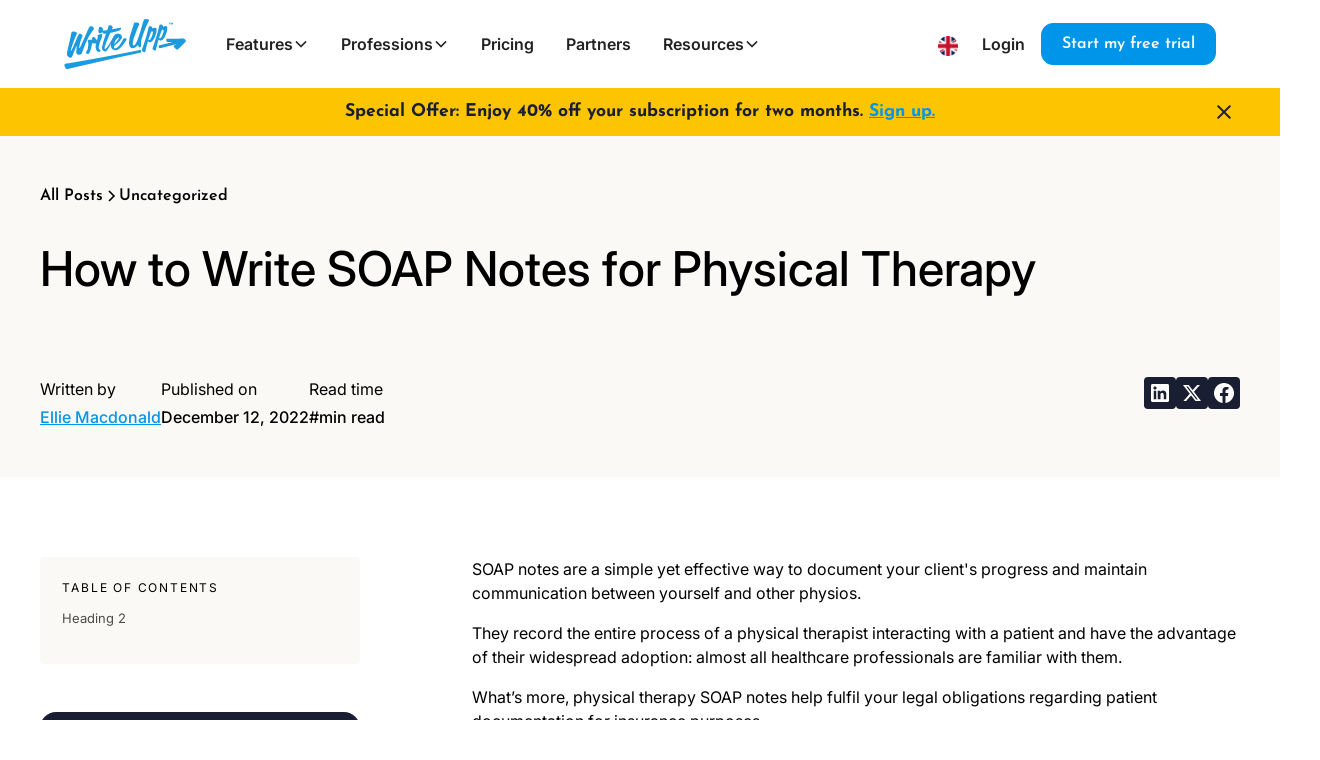

--- FILE ---
content_type: text/html; charset=utf-8
request_url: https://www.writeupp.com/blog/soap-notes-for-physical-therapy
body_size: 25874
content:
<!DOCTYPE html><!-- Last Published: Fri Jan 23 2026 13:58:11 GMT+0000 (Coordinated Universal Time) --><html data-wf-domain="www.writeupp.com" data-wf-page="68b1eaef2e989237a7fbf889" data-wf-site="68a8c5feff47eea8f83be375" lang="en" data-wf-collection="68b1eaef2e989237a7fbf883" data-wf-item-slug="soap-notes-for-physical-therapy"><head><meta charset="utf-8"/><title>How to Write SOAP Notes for Physical Therapy</title><link rel="alternate" hrefLang="x-default" href="https://www.writeupp.com/blog/soap-notes-for-physical-therapy"/><link rel="alternate" hrefLang="en" href="https://www.writeupp.com/blog/soap-notes-for-physical-therapy"/><link rel="alternate" hrefLang="en-CA" href="https://www.writeupp.com/ca/blog/soap-notes-for-physical-therapy"/><meta content="SOAP notes are a simple way to document your client&#x27;s progress. The SOAP notes you keep for physical therapy patients also fulfil your legal obligations for insurance documentation purposes." name="description"/><meta content="How to Write SOAP Notes for Physical Therapy" property="og:title"/><meta content="SOAP notes are a simple way to document your client&#x27;s progress. The SOAP notes you keep for physical therapy patients also fulfil your legal obligations for insurance documentation purposes." property="og:description"/><meta content="https://cdn.prod.website-files.com/68a9d0f0ee5e721cfaf958a1/68b1efecc7085794ff33c4a3_Copy-of-WriteUpp-Posts-Live-Webinars-Blog-Square-1540-%C3%97-1030px.avif" property="og:image"/><meta content="How to Write SOAP Notes for Physical Therapy" property="twitter:title"/><meta content="SOAP notes are a simple way to document your client&#x27;s progress. The SOAP notes you keep for physical therapy patients also fulfil your legal obligations for insurance documentation purposes." property="twitter:description"/><meta content="https://cdn.prod.website-files.com/68a9d0f0ee5e721cfaf958a1/68b1efecc7085794ff33c4a3_Copy-of-WriteUpp-Posts-Live-Webinars-Blog-Square-1540-%C3%97-1030px.avif" property="twitter:image"/><meta property="og:type" content="website"/><meta content="summary_large_image" name="twitter:card"/><meta content="width=device-width, initial-scale=1" name="viewport"/><link href="https://cdn.prod.website-files.com/68a8c5feff47eea8f83be375/css/writeupp-site.webflow.shared.98b12dc38.min.css" rel="stylesheet" type="text/css" integrity="sha384-mLEtw4CX704D7Tuv4em+TkdNWYu0yWHr84S23/JF3QQY+nBRlvtC+NKhYnNxMfjC" crossorigin="anonymous"/><link href="https://cdn.prod.website-files.com/68a8c5feff47eea8f83be375/css/writeupp-site.webflow.68b1eaef2e989237a7fbf889-71e978f03.min.css" rel="stylesheet" type="text/css" integrity="sha384-rfp5VdFgIN+NyxM3p0FRwsrtTCnUO/s77dFU8QTqTqVnf4BpHNAnH2/eyZd5HCbo" crossorigin="anonymous"/><style>@media (max-width:991px) and (min-width:768px) {html.w-mod-js:not(.w-mod-ix) [data-w-id="2fa62e80-a1d0-52bb-2f52-2c6d4aaa3658"] {height:0px;}}@media (max-width:767px) and (min-width:480px) {html.w-mod-js:not(.w-mod-ix) [data-w-id="2fa62e80-a1d0-52bb-2f52-2c6d4aaa3658"] {height:0px;}}@media (max-width:479px) {html.w-mod-js:not(.w-mod-ix) [data-w-id="2fa62e80-a1d0-52bb-2f52-2c6d4aaa3658"] {height:0px;}}</style><script type="text/javascript">!function(o,c){var n=c.documentElement,t=" w-mod-";n.className+=t+"js",("ontouchstart"in o||o.DocumentTouch&&c instanceof DocumentTouch)&&(n.className+=t+"touch")}(window,document);</script><link href="https://cdn.prod.website-files.com/68a8c5feff47eea8f83be375/68a8cbf1192c37ebe5aed336_favicon.png" rel="shortcut icon" type="image/x-icon"/><link href="https://cdn.prod.website-files.com/68a8c5feff47eea8f83be375/68a8cbf429144360cec642e0_webclip.png" rel="apple-touch-icon"/><link href="https://www.writeupp.com/blog/soap-notes-for-physical-therapy" rel="canonical"/><script async="" src="https://www.googletagmanager.com/gtag/js?id=G-0SSR3HJY7Z"></script><script type="text/javascript">window.dataLayer = window.dataLayer || [];function gtag(){dataLayer.push(arguments);}gtag('set', 'developer_id.dZGVlNj', true);gtag('js', new Date());gtag('config', 'G-0SSR3HJY7Z');</script><script type="text/javascript">!function(f,b,e,v,n,t,s){if(f.fbq)return;n=f.fbq=function(){n.callMethod?n.callMethod.apply(n,arguments):n.queue.push(arguments)};if(!f._fbq)f._fbq=n;n.push=n;n.loaded=!0;n.version='2.0';n.agent='plwebflow';n.queue=[];t=b.createElement(e);t.async=!0;t.src=v;s=b.getElementsByTagName(e)[0];s.parentNode.insertBefore(t,s)}(window,document,'script','https://connect.facebook.net/en_US/fbevents.js');fbq('init', '1545257152358107');fbq('track', 'PageView');</script><!-- Google Tag Manager -->
<script>
(function(w,d,s,l,i){w[l]=w[l]||[];w[l].push({'gtm.start':
new Date().getTime(),event:'gtm.js'});var f=d.getElementsByTagName(s)[0],
j=d.createElement(s),dl=l!='dataLayer'?'&l='+l:'';j.async=true;j.src=
'https://www.googletagmanager.com/gtm.js?id='+i+dl;f.parentNode.insertBefore(j,f);
})(window,document,'script','dataLayer','GTM-B3ZZ');
</script>
<!-- End Google Tag Manager -->
<script id="init-dreamdata">
	!function(){"use strict";var a="dreamdata",t="dreamdata-analytics",e=!1;function i(a){if(function(){try{var a=window&&window.localStorage&&window.localStorage.getItem("DD_DEBUGGER");return"true"===a||"1"===a}catch(a){return!1}}())try{var t=window.console,e=Array.prototype.slice.call(arguments,1),i=t&&t[a]?t[a]:t&&t.log?t.log:null;i&&i.apply(t,e)}catch(a){return}}var dreamdata=window[a]=window[a]||[];if(!dreamdata.initialize)if(dreamdata.invoked)i("warn","Dreamdata snippet included twice.");else{dreamdata.invoked=!0,dreamdata.methods=["trackSubmit","trackClick","trackLink","trackForm","pageview","identify","reset","group","track","ready","alias","debug","page","screen","once","off","on","addSourceMiddleware","addIntegrationMiddleware","setAnonymousId","addDestinationMiddleware","register"],dreamdata.factory=function(t){return function(){if(window[a].initialized)return window[a][t].apply(window[a],arguments);var e=Array.prototype.slice.call(arguments);if(["track","screen","alias","group","page","identify"].indexOf(t)>-1){var i=document.querySelector("link[rel='canonical']");e.push({__t:"bpc",c:i&&i.getAttribute("href")||void 0,p:location.pathname,u:location.href,s:location.search,t:document.title,r:document.referrer})}return e.unshift(t),dreamdata.push(e),dreamdata}};for(var n=0;n<dreamdata.methods.length;n++){var r=dreamdata.methods[n];dreamdata[r]=dreamdata.factory(r)}dreamdata.load=function(e,i){var n=document.createElement("script");n.id=t,n.type="text/javascript",n.async=!0,n.setAttribute("data-global-dreamdata-analytics-key",a),n.src="https://cdn.dreamdata.cloud/scripts/analytics/next/dreamdata.min.js";var r=document.getElementsByTagName("script")[0];r.parentNode.insertBefore(n,r),dreamdata._loadOptions=i},dreamdata._writeKey="15071bb2-16fd-4941-abe6-f80473eb960b",dreamdata.SNIPPET_VERSION="dreamdata-2.2.4",dreamdata.init=function(){try{if(e)return void i("warn","Dreamdata already initialized, skipping duplicate initialization");dreamdata.load("15071bb2-16fd-4941-abe6-f80473eb960b", {"googleEnhancedConversions":true,"formTracking":{"html":true},"intentSources":{"autoGroup":true}}),dreamdata.page(),e=!0}catch(a){i("error","Failed to initialize Dreamdata:",a&&a.message)}},function(){try{if(e)return;if(i("log","✅ dataLayer",window.dataLayer),i("log","✅ google_tag_data",window.google_tag_data),!window.dataLayer||!window.google_tag_data)return void dreamdata.init();if(window.google_tag_data&&window.google_tag_data.ics&&window.google_tag_data.ics.entries&&window.google_tag_data.ics.entries.analytics_storage&&!0===window.google_tag_data.ics.entries.analytics_storage.update)return i("log","✅ Consent with GTM analytics_storage in google_tag_data granted, initializing Dreamdata"),void dreamdata.init();var a=window.dataLayer.push;window.dataLayer.push=function(){var n=Array.prototype.slice.call(arguments);i("log","✅ DataLayer Change Detected:",n[0]);var r=n[0];return r&&3===r.length&&"consent"===r[0]&&r[2]&&r[2].analytics_storage&&("denied"===r[2].analytics_storage&&(i("log","❌ Consent with GTM analytics_storage in dataLayer denied, removing Dreamdata script"),function(){e=!1;var a=document.getElementById(t);a&&a.remove()}()),"granted"===r[2].analytics_storage&&(i("log","✅ Consent with GTM analytics_storage in dataLayer granted, initializing Dreamdata"),dreamdata.init())),a.apply(this,n)}}catch(a){i("error","Error in initialization logic, falling back to basic init:",a&&a.message),dreamdata.init()}}()}}();
</script>
<script id="init-dreamdata-cl">
	!function(){if(!window.dreamdata||!window.dreamdata.initialized){if(window.dreamdata){var e=document.getElementById("dreamdata-analytics");if(e&&e.type&&"text/javascript"==e.type)return}var a="dreamdata-cl",dreamdata=window[a]=window[a]||[];if(!dreamdata.initialize)if(dreamdata.invoked)window.console&&console.error&&console.error("Dreamdata CL snippet included twice.");else{dreamdata.invoked=!0,dreamdata.methods=["trackSubmit","trackClick","trackLink","trackForm","pageview","identify","reset","group","track","ready","alias","debug","page","screen","once","off","on","addSourceMiddleware","addIntegrationMiddleware","setAnonymousId","addDestinationMiddleware","register"],dreamdata.factory=function(e){return function(){if(window[a].initialized)return window[a][e].apply(window[a],arguments);var t=Array.prototype.slice.call(arguments);if(["track","screen","alias","group","page","identify"].indexOf(e)>-1){var r=document.querySelector("link[rel='canonical']");t.push({__t:"bpc",c:r&&r.getAttribute("href")||void 0,p:location.pathname,u:location.href,s:location.search,t:document.title,r:document.referrer})}return t.unshift(e),dreamdata.push(t),dreamdata}};for(var t=0;t<dreamdata.methods.length;t++){var r=dreamdata.methods[t];dreamdata[r]=dreamdata.factory(r)}dreamdata.load=function(e,t){var r=document.createElement("script");r.id="dreamdata-analytics-cl",r.type="text/javascript",r.async=!0,r.setAttribute("data-global-dreamdata-cl-analytics-key",a),r.src="https://cdn.drda.io/scripts/analytics/next/dreamdata.cl.min.js";var i=document.getElementsByTagName("script")[0];i.parentNode.insertBefore(r,i),dreamdata._loadOptions=t},dreamdata._writeKey="15071bb2-16fd-4941-abe6-f80473eb960b",dreamdata.SNIPPET_VERSION="dreamdata-cl-2.0.0",dreamdata.load("15071bb2-16fd-4941-abe6-f80473eb960b"),dreamdata.page()}}}();
</script>

<script>(function(w){w.fpr=w.fpr||function(){w.fpr.q = w.fpr.q||[];w.fpr.q[arguments[0]=='set'?'unshift':'push'](arguments);};})(window);
fpr("init", {cid:"7dhzq882"}); 
fpr("click");
</script>
<script src="https://cdn.firstpromoter.com/fpr.js" async></script>

<!-- Finsweet Attributes -->
<script async type="module"
src="https://cdn.jsdelivr.net/npm/@finsweet/attributes@2/attributes.js"
fs-readtime
></script>
<!-- Finsweet Attributes -->
<script async type="module"
src="https://cdn.jsdelivr.net/npm/@finsweet/attributes@2/attributes.js"
fs-socialshare
></script>
<!-- Finsweet Attributes -->
<script async type="module"
src="https://cdn.jsdelivr.net/npm/@finsweet/attributes@2/attributes.js"
fs-toc
></script>

<script type="application/ld+json">
{
  "@context": "http://schema.org",
  "@type": "BreadcrumbList",
  "itemListElement": [
    {
      "@type": "ListItem",
      "position": 1,
      "item": {
        "@id": "https://www.writeupp.com/",
        "name": "Home"
      }
    },
    {
      "@type": "ListItem",
      "position": 2,
      "item": {
        "@id": "https://www.writeupp.com/blog",
        "name": "Blog"
      }
    },
    {
      "@type": "ListItem",
      "position": 3,
      "item": {
        "@id": "https://www.writeupp.com/blog/soap-notes-for-physical-therapy",
        "name": "How to Write SOAP Notes for Physical Therapy"
      }
    }
  ]
}
</script>

<script type="application/ld+json">
{ 
 "@context": "http://schema.org", 
 "@type": "Article",
 "headline": "How to Write SOAP Notes for Physical Therapy",
 "alternativeHeadline": " How to Write SOAP Notes for Physical Therapy",
 "image": "https://cdn.prod.website-files.com/68a9d0f0ee5e721cfaf958a1/68b1efecc7085794ff33c4a3_Copy-of-WriteUpp-Posts-Live-Webinars-Blog-Square-1540-%C3%97-1030px.avif",
"author": {
			"@type": "Person",
			"name": "Ellie Macdonald",
			"url": "https://www.writeupp.com/author/ellie-macdonald"
		},
 "publisher": {
    "@type": "Organization",
    "name": "WriteUpp",
    "logo": {
      "@type": "ImageObject",
      "url": "https://cdn.prod.website-files.com/68a8c5feff47eea8f83be375/68a8d50c5c8995836509ba59_logo.svg"
    }
  },
 "genre": "Uncategorized", 
 "url": "/blog/soap-notes-for-physical-therapy",
 "datePublished": "Sep 11, 2025",
 "dateCreated": "Aug 29, 2025",
 "dateModified": "Sep 11, 2025",
 "description": "SOAP notes are a simple way to document your client&#39;s progress. The SOAP notes you keep for physical therapy patients also fulfil your legal obligations for insurance documentation purposes.",
   "mainEntityOfPage": {
    "@type": "WebPage",
    "@id": "https://www.writeupp.com/blog/soap-notes-for-physical-therapy"
  }
 }
</script><script src="https://api.consentpro.com/v1/cdn/runtime/68a8c5feff47eea8f83be375/5a6120bfa124aca6.js" type="text/javascript" finsweet="consentpro" async=""></script></head><body><div class="page-wrapper"><div class="global-styles w-embed w-iframe w-script"><!-- Google Tag Manager (noscript) -->
<noscript><iframe src="https://www.googletagmanager.com/ns.html?id=GTM-B3ZZ"
height="0" width="0" style="display:none;visibility:hidden"></iframe></noscript>
<!-- End Google Tag Manager (noscript) -->
<script>document.addEventListener('DOMContentLoaded',function(){function loadflowscan(e){let t=document.createElement('script');t.setAttribute('type','text/javascript');if(e){t.setAttribute('src',e);document.body.appendChild(t);t.addEventListener('error',e=>{console.log('Error loading Flow Scan',e)})}}let src=window.location.host.includes('webflow.io')?'https://cdn.jsdelivr.net/npm/@curiolabs/flowscan/flowscan.js':'';if(src){loadflowscan(src)}});</script>




<style>

/* Make text look crisper and more legible in all browsers */
body {
  -webkit-font-smoothing: antialiased;
  -moz-osx-font-smoothing: grayscale;
  font-smoothing: antialiased;
  text-rendering: optimizeLegibility;
}

/* Focus state style for keyboard navigation for the focusable elements */
*[tabindex]:focus-visible,
  input[type="file"]:focus-visible {
   outline: 0.125rem solid #4d65ff;
   outline-offset: 0.125rem;
}

/* Set color style to inherit */
.inherit-color * {
    color: inherit;
}

/* Get rid of top margin on first element in any rich text element */
.w-richtext > :not(div):first-child, .w-richtext > div:first-child > :first-child {
  margin-top: 0 !important;
}

/* Get rid of bottom margin on last element in any rich text element */
.w-richtext>:last-child, .w-richtext ol li:last-child, .w-richtext ul li:last-child {
	margin-bottom: 0 !important;
}


/* Make sure containers never lose their center alignment */
.container-medium,.container-small, .container-large {
	margin-right: auto !important;
  margin-left: auto !important;
}

/* 
Make the following elements inherit typography styles from the parent and not have hardcoded values. 
Important: You will not be able to style for example "All Links" in Designer with this CSS applied.
Uncomment this CSS to use it in the project. Leave this message for future hand-off.
*/
/*
a,
.w-input,
.w-select,
.w-tab-link,
.w-nav-link,
.w-dropdown-btn,
.w-dropdown-toggle,
.w-dropdown-link {
  color: inherit;
  text-decoration: inherit;
  font-size: inherit;
}
*/

/* Apply "..." after 3 lines of text */
.text-style-3lines {
	display: -webkit-box;
	overflow: hidden;
	-webkit-line-clamp: 3;
	-webkit-box-orient: vertical;
}

/* Apply "..." after 2 lines of text */
.text-style-2lines {
	display: -webkit-box;
	overflow: hidden;
	-webkit-line-clamp: 2;
	-webkit-box-orient: vertical;
}

/* These classes are never overwritten */
.hide {
  display: none !important;
}

@media screen and (max-width: 991px) {
    .hide, .hide-tablet {
        display: none !important;
    }
}
  @media screen and (max-width: 767px) {
    .hide-mobile-landscape{
      display: none !important;
    }
}
  @media screen and (max-width: 479px) {
    .hide-mobile{
      display: none !important;
    }
}
 
.margin-0 {
  margin: 0rem !important;
}
  
.padding-0 {
  padding: 0rem !important;
}

.spacing-clean {
padding: 0rem !important;
margin: 0rem !important;
}

.margin-top {
  margin-right: 0rem !important;
  margin-bottom: 0rem !important;
  margin-left: 0rem !important;
}

.padding-top {
  padding-right: 0rem !important;
  padding-bottom: 0rem !important;
  padding-left: 0rem !important;
}
  
.margin-right {
  margin-top: 0rem !important;
  margin-bottom: 0rem !important;
  margin-left: 0rem !important;
}

.padding-right {
  padding-top: 0rem !important;
  padding-bottom: 0rem !important;
  padding-left: 0rem !important;
}

.margin-bottom {
  margin-top: 0rem !important;
  margin-right: 0rem !important;
  margin-left: 0rem !important;
}

.padding-bottom {
  padding-top: 0rem !important;
  padding-right: 0rem !important;
  padding-left: 0rem !important;
}

.margin-left {
  margin-top: 0rem !important;
  margin-right: 0rem !important;
  margin-bottom: 0rem !important;
}
  
.padding-left {
  padding-top: 0rem !important;
  padding-right: 0rem !important;
  padding-bottom: 0rem !important;
}
  
.margin-horizontal {
  margin-top: 0rem !important;
  margin-bottom: 0rem !important;
}

.padding-horizontal {
  padding-top: 0rem !important;
  padding-bottom: 0rem !important;
}

.margin-vertical {
  margin-right: 0rem !important;
  margin-left: 0rem !important;
}
  
.padding-vertical {
  padding-right: 0rem !important;
  padding-left: 0rem !important;
}

</style></div><main class="main-wrapper"><div><div data-animation="default" class="navbar5_component w-nav" data-easing2="ease" fs-scrolldisable-element="smart-nav" data-easing="ease" data-collapse="medium" data-w-id="3b0a79a5-7063-76d6-3d8e-c18dee164beb" role="banner" data-duration="400"><div class="navbar5_container"><a href="/?r=0" class="navbar5_logo-link w-nav-brand"><img loading="lazy" src="https://cdn.prod.website-files.com/68a8c5feff47eea8f83be375/68a8d50c5c8995836509ba59_logo.svg" alt="WriteUpp logo" class="navbar5_logo"/></a><nav role="navigation" class="navbar5_menu w-nav-menu"><div class="navbar5_menu-left"><div data-delay="200" data-hover="true" data-w-id="3b0a79a5-7063-76d6-3d8e-c18dee164bf1" class="dropdown1_component w-dropdown"><div class="navbar5_dropdown-toggle w-dropdown-toggle"><div>Features</div><div class="dropdown-chevron w-embed"><svg width=" 100%" height=" 100%" viewBox="0 0 16 16" fill="none" xmlns="http://www.w3.org/2000/svg">
<path fill-rule="evenodd" clip-rule="evenodd" d="M2.55806 6.29544C2.46043 6.19781 2.46043 6.03952 2.55806 5.94189L3.44195 5.058C3.53958 4.96037 3.69787 4.96037 3.7955 5.058L8.00001 9.26251L12.2045 5.058C12.3021 4.96037 12.4604 4.96037 12.5581 5.058L13.4419 5.94189C13.5396 6.03952 13.5396 6.19781 13.4419 6.29544L8.17678 11.5606C8.07915 11.6582 7.92086 11.6582 7.82323 11.5606L2.55806 6.29544Z" fill="currentColor"/>
</svg></div></div><nav class="dropdown1_dropdown-list w-dropdown-list"><a href="/feature/video-consultation" class="dropdown1_dropdown-link w-dropdown-link">Video Consultation</a><a href="/feature/payment-processing" class="dropdown1_dropdown-link w-dropdown-link">Payment Processing</a><a href="/feature/diary-management-system" class="dropdown1_dropdown-link w-dropdown-link">Diary Management</a><a href="/feature/clinic-management-software" class="dropdown1_dropdown-link w-dropdown-link">Clinic Software Management</a><a href="/feature/private-practice-software" class="dropdown1_dropdown-link w-dropdown-link">Private Practice Software</a><a href="/feature/online-booking" class="dropdown1_dropdown-link w-dropdown-link">Online Booking</a><a href="/feature/smart-forms" class="dropdown1_dropdown-link w-dropdown-link">Smart Forms</a><a href="/security" class="dropdown1_dropdown-link w-dropdown-link">Security</a><a href="/feature/easy-data-migration" class="dropdown1_dropdown-link w-dropdown-link">Easy Data Migration</a></nav></div><div data-delay="200" data-hover="true" data-w-id="3b0a79a5-7063-76d6-3d8e-c18dee164bfd" class="dropdown1_component w-dropdown"><div class="navbar5_dropdown-toggle w-dropdown-toggle"><div>Professions</div><div class="dropdown-chevron w-embed"><svg width=" 100%" height=" 100%" viewBox="0 0 16 16" fill="none" xmlns="http://www.w3.org/2000/svg">
<path fill-rule="evenodd" clip-rule="evenodd" d="M2.55806 6.29544C2.46043 6.19781 2.46043 6.03952 2.55806 5.94189L3.44195 5.058C3.53958 4.96037 3.69787 4.96037 3.7955 5.058L8.00001 9.26251L12.2045 5.058C12.3021 4.96037 12.4604 4.96037 12.5581 5.058L13.4419 5.94189C13.5396 6.03952 13.5396 6.19781 13.4419 6.29544L8.17678 11.5606C8.07915 11.6582 7.92086 11.6582 7.82323 11.5606L2.55806 6.29544Z" fill="currentColor"/>
</svg></div></div><nav class="dropdown1_dropdown-list w-dropdown-list"><a href="/profession/counsellors" class="dropdown1_dropdown-link w-dropdown-link">Counsellors</a><a href="/profession/physiotherapy" class="dropdown1_dropdown-link w-dropdown-link">Physiotherapy</a><a href="/profession/podiatry" class="dropdown1_dropdown-link w-dropdown-link">Podiatry</a><a href="/profession/psychotherapy" class="dropdown1_dropdown-link w-dropdown-link">Psychotherapy</a><a href="/profession/speech-and-language-therapy" class="dropdown1_dropdown-link w-dropdown-link">Speech and Language Therapy</a><a href="/profession/endocrinology" class="dropdown1_dropdown-link w-dropdown-link">Endocrinology</a><a href="/profession/menopause" class="dropdown1_dropdown-link w-dropdown-link">Menopause</a><a href="/profession/weight-loss-clinics" class="dropdown1_dropdown-link w-dropdown-link">Weight Loss</a><a href="/profession/psychology" class="dropdown1_dropdown-link w-dropdown-link">Psychology</a></nav></div><a href="/pricing" class="navbar5_link w-nav-link">Pricing</a><a href="/partners" class="navbar5_link w-nav-link">Partners</a><div data-delay="300" data-hover="true" data-w-id="3b0a79a5-7063-76d6-3d8e-c18dee164c0d" class="navbar5_menu-dropdown w-dropdown"><div class="navbar5_dropdown-toggle w-dropdown-toggle"><div>Resources</div><div class="dropdown-chevron w-embed"><svg width=" 100%" height=" 100%" viewBox="0 0 16 16" fill="none" xmlns="http://www.w3.org/2000/svg">
<path fill-rule="evenodd" clip-rule="evenodd" d="M2.55806 6.29544C2.46043 6.19781 2.46043 6.03952 2.55806 5.94189L3.44195 5.058C3.53958 4.96037 3.69787 4.96037 3.7955 5.058L8.00001 9.26251L12.2045 5.058C12.3021 4.96037 12.4604 4.96037 12.5581 5.058L13.4419 5.94189C13.5396 6.03952 13.5396 6.19781 13.4419 6.29544L8.17678 11.5606C8.07915 11.6582 7.92086 11.6582 7.82323 11.5606L2.55806 6.29544Z" fill="currentColor"/>
</svg></div></div><nav class="navbar5_dropdown-list w-dropdown-list"><div class="navbar5_container"><div class="navbar5_dropdown-content"><div class="navbar5_dropdown-content-left"><div class="navbar5_dropdown-column"><div class="navbar5_dropdown-link-list"><a href="/webinars" class="navbar5_dropdown-link w-inline-block"><div class="navbar5_item-right"><div class="text-weight-semibold">Webinars</div><p class="text-size-small hide-mobile-landscape">Watch insightful videos from experts in the industry. </p></div></a><a href="/case-studies" class="navbar5_dropdown-link w-inline-block"><div class="navbar5_item-right"><div class="text-weight-semibold">Case Studies</div><p class="text-size-small hide-mobile-landscape">Hear inspiring clinisan sucess stories.</p></div></a><a href="/blog" class="navbar5_dropdown-link w-inline-block"><div class="navbar5_item-right"><div class="text-weight-semibold">Blog</div><p class="text-size-small hide-mobile-landscape">Read the latest articles and insights.</p></div></a><a href="/glossary" class="navbar5_dropdown-link w-inline-block"><div class="navbar5_item-right"><div class="text-weight-semibold">Glossary</div><p class="text-size-small hide-mobile-landscape">Learn definitions for common terms.</p></div></a></div></div><div class="navbar5_dropdown-column"><div class="navbar5_dropdown-link-list"><a href="https://help.writeupp.com/en/" target="_blank" class="navbar5_dropdown-link w-inline-block"><div class="navbar5_item-right"><div class="text-weight-semibold">Support Articles</div><p class="text-size-small hide-mobile-landscape">Jump into our detailed documentation.</p></div></a><a href="https://vimeo.com/writeupp" target="_blank" class="navbar5_dropdown-link w-inline-block"><div class="navbar5_item-right"><div class="text-weight-semibold">Videos</div><p class="text-size-small hide-mobile-landscape">Explore our vast library of product videos.</p></div></a><a href="/podcasts" class="navbar5_dropdown-link w-inline-block"><div class="navbar5_item-right"><div class="text-weight-semibold">Podcasts</div><p class="text-size-small hide-mobile-landscape">Listen to the lastest podcast episodes.</p></div></a><a href="/contact-us" class="navbar5_dropdown-link w-inline-block"><div class="navbar5_item-right"><div class="text-weight-semibold">Contact Us</div><p class="text-size-small hide-mobile-landscape">Get in touch with our team.</p></div></a></div></div></div><div class="navbar5_dropdown-content-right"><div class="navbar5_dropdown-content-wrapper z-index-1"><div id="w-node-_3b0a79a5-7063-76d6-3d8e-c18dee164c65-ee164bea" class="navbar5_blog-list-wrapper"><div class="navbar5_blog-list"><a href="https://vimeo.com/794490228" target="_blank" class="navbar5_blog-item w-inline-block"><div class="navbar5_blog-image-wrapper"><img loading="lazy" src="https://cdn.prod.website-files.com/68a8c5feff47eea8f83be375/68a9ea144daaf51c4270d35d_gdpr-image.avif" alt="Video thumbnail" class="navbar5_blog-image"/></div><div class="navbar5_large-item-content"><div class="text-weight-semibold">GDPR Training Course</div><div class="spacer-tiny"></div><p class="text-size-small">Ensure your private practice is GDPR-compliant.</p></div></a><a href="https://vimeo.com/showcase/9501255" target="_blank" class="navbar5_blog-item w-inline-block"><div class="navbar5_blog-image-wrapper"><img loading="lazy" src="https://cdn.prod.website-files.com/68a8c5feff47eea8f83be375/68a9ea407e8e89746c72bfd0_top-tips-image.avif" alt="Video thumbnail" class="navbar5_blog-image"/></div><div class="navbar5_large-item-content"><div class="text-weight-semibold">Top Tips</div><div class="spacer-tiny"></div><p class="text-size-small">Browse through our library of top tips.</p></div></a></div></div><div class="spacer-xsmall"></div></div><div class="navbar5_dropdown-background-layer background-color-secondary"></div></div></div></div></nav></div></div><div class="navbar5_menu-right"><div class="w-locales-list"><div data-hover="false" data-delay="0" class="navbar5_lang-dropdown w-dropdown"><div class="navbar5_lang-dropdown-toggle w-dropdown-toggle"><img src="https://cdn.prod.website-files.com/68a8c5feff47eea8f83be375/68dfdfb5e24bcf29d3b9147b_EN-UK.png" loading="lazy" alt="English" class="navbar5_local-image-current"/></div><nav class="navbar5_lang-nav w-dropdown-list"><div role="list" class="navbar5_local-list w-locales-items"><div role="listitem" class="navbar5_local w-locales-item"><a hreflang="en" href="/blog/soap-notes-for-physical-therapy" aria-current="page" class="w-inline-block w--current"><img src="https://cdn.prod.website-files.com/68a8c5feff47eea8f83be375/68dfdfb5e24bcf29d3b9147b_EN-UK.png" loading="lazy" alt="UK Flag Icon" class="navbar5_local-image"/></a></div><div role="listitem" class="navbar5_local w-locales-item"><a hreflang="en-CA" href="/ca/blog/soap-notes-for-physical-therapy" class="w-inline-block"><img src="https://cdn.prod.website-files.com/68a8c5feff47eea8f83be375/68dfdfbd7567ee38f2aae842_EN-CA.png" loading="lazy" alt="Canada flag icon" class="navbar5_local-image"/></a></div></div></nav></div></div><a href="https://portal.writeupp.com/login/" target="_blank" class="navbar5_link w-nav-link">Login</a><a href="https://signup.writeupp.com/sign-up/JAN40" target="_blank" class="button is-small w-button">Start my free trial</a></div></nav><div class="navbar5_menu-button w-nav-button"><div class="menu-icon1"><div class="menu-icon1_line-top"></div><div class="menu-icon1_line-middle"><div class="menu-icon1_line-middle-inner"></div></div><div class="menu-icon1_line-bottom"></div></div></div></div></div></div><section class="banner10_component"><div class="padding-global"><div class="banner10_content-wrapper"><div class="banner10_content"><div><strong>Special Offer: Enjoy 40% off your subscription for two months.</strong> <a href="https://signup.writeupp.com/sign-up/JAN40"><strong>Sign up.</strong></a></div></div><a aria-label="close banner" data-w-id="6c32f063-a820-399c-3e3c-3ff16d3eee76" href="#" class="banner10_close-button w-inline-block"><div class="icon-embed-small w-embed"><svg width="100%" height="100%" viewBox="0 0 32 33" fill="none" xmlns="http://www.w3.org/2000/svg">
<path d="M22.8354 22.864L22.3639 23.3354C22.1036 23.5957 21.6815 23.5957 21.4211 23.3354L16 17.9142L10.5788 23.3353C10.3185 23.5957 9.89638 23.5957 9.63603 23.3353L9.16462 22.8639C8.90427 22.6036 8.90427 22.1815 9.16462 21.9211L14.5858 16.5L9.16462 11.0788C8.90427 10.8185 8.90427 10.3964 9.16462 10.136L9.63602 9.66463C9.89637 9.40428 10.3185 9.40428 10.5788 9.66463L16 15.0858L21.4211 9.66462C21.6815 9.40427 22.1036 9.40427 22.3639 9.66462L22.8354 10.136C23.0957 10.3964 23.0957 10.8185 22.8354 11.0788L17.4142 16.5L22.8354 21.9211C23.0957 22.1815 23.0957 22.6036 22.8354 22.864Z" fill="currentColor"/>
</svg></div></a></div></div></section><header class="section_blog-post-header2"><div class="padding-global"><div class="container-large"><div class="padding-section-small"><div class="blog-post-header2_component"><div class="max-width-xlarge"><div class="blog-post-header2_title-wrapper"><div class="button-group"><a href="/blog" class="button is-icon is-link w-inline-block"><div>All Posts</div></a><div blocks-name="breadcrumb-divider" class="breadcrumb-divider w-embed"><svg width="16" height="16" viewBox="0 0 16 16" fill="none" xmlns="http://www.w3.org/2000/svg">
<path d="M6 3L11 8L6 13" stroke="CurrentColor" stroke-width="1.5"/>
</svg></div><a aria-label="more article in this category" href="/category/uncategorized" class="button is-icon is-link w-inline-block"><div>Uncategorized</div></a></div><div class="spacer-medium"></div><h1 class="heading-style-h2">How to Write SOAP Notes for Physical Therapy</h1></div></div><div class="spacer-xxlarge"></div><div class="blog-post-header2_content"><div class="blog-post-header2_content-bottom"><div class="blog-post-header2_author-wrapper"><div class="blog-post-header2_author"><div>Written by</div><div class="spacer-xxsmall"></div><a href="/author/ellie-macdonald" class="text-style-link w-inline-block"><div class="text-weight-medium">Ellie Macdonald</div></a></div><div class="blog-post-header2_date"><div>Published on</div><div class="spacer-xxsmall"></div><div class="text-weight-medium">December 12, 2022</div></div><div class="blog-post-header2_date"><div>Read time</div><div class="spacer-xxsmall"></div><div class="blog-post-header2_read-time-wrapper"><div fs-readtime-element="time" class="text-weight-medium">#</div><div class="text-weight-medium">min read</div></div></div></div><div class="w-layout-grid blog-post-header2_share"><a aria-label="share this articles to linkedin" fs-socialshare-element="linkedin" href="#" class="blog-post-header2_social-link w-inline-block"><div class="icon-embed-xsmall w-embed"><svg width="100%" height="100%" viewBox="0 0 24 24" fill="none" xmlns="http://www.w3.org/2000/svg">
<path fill-rule="evenodd" clip-rule="evenodd" d="M4.5 3C3.67157 3 3 3.67157 3 4.5V19.5C3 20.3284 3.67157 21 4.5 21H19.5C20.3284 21 21 20.3284 21 19.5V4.5C21 3.67157 20.3284 3 19.5 3H4.5ZM8.52076 7.00272C8.52639 7.95897 7.81061 8.54819 6.96123 8.54397C6.16107 8.53975 5.46357 7.90272 5.46779 7.00413C5.47201 6.15897 6.13998 5.47975 7.00764 5.49944C7.88795 5.51913 8.52639 6.1646 8.52076 7.00272ZM12.2797 9.76176H9.75971H9.7583V18.3216H12.4217V18.1219C12.4217 17.742 12.4214 17.362 12.4211 16.9819V16.9818V16.9816V16.9815V16.9812C12.4203 15.9674 12.4194 14.9532 12.4246 13.9397C12.426 13.6936 12.4372 13.4377 12.5005 13.2028C12.7381 12.3253 13.5271 11.7586 14.4074 11.8979C14.9727 11.9864 15.3467 12.3141 15.5042 12.8471C15.6013 13.1803 15.6449 13.5389 15.6491 13.8863C15.6605 14.9339 15.6589 15.9815 15.6573 17.0292V17.0294C15.6567 17.3992 15.6561 17.769 15.6561 18.1388V18.3202H18.328V18.1149C18.328 17.6629 18.3278 17.211 18.3275 16.7591V16.759V16.7588C18.327 15.6293 18.3264 14.5001 18.3294 13.3702C18.3308 12.8597 18.276 12.3563 18.1508 11.8627C17.9638 11.1286 17.5771 10.5211 16.9485 10.0824C16.5027 9.77019 16.0133 9.5691 15.4663 9.5466C15.404 9.54401 15.3412 9.54062 15.2781 9.53721L15.2781 9.53721L15.2781 9.53721C14.9984 9.52209 14.7141 9.50673 14.4467 9.56066C13.6817 9.71394 13.0096 10.0641 12.5019 10.6814C12.4429 10.7522 12.3852 10.8241 12.2991 10.9314L12.2991 10.9315L12.2797 10.9557V9.76176ZM5.68164 18.3244H8.33242V9.76733H5.68164V18.3244Z" fill="CurrentColor"/>
</svg></div></a><a aria-label="share article on x" fs-socialshare-element="x" href="#" class="blog-post-header2_social-link w-inline-block"><div class="icon-embed-xsmall w-embed"><svg width="100%" height="100%" viewBox="0 0 24 24" fill="none" xmlns="http://www.w3.org/2000/svg">
<path d="M17.1761 4H19.9362L13.9061 10.7774L21 20H15.4456L11.0951 14.4066L6.11723 20H3.35544L9.80517 12.7508L3 4H8.69545L12.6279 9.11262L17.1761 4ZM16.2073 18.3754H17.7368L7.86441 5.53928H6.2232L16.2073 18.3754Z" fill="CurrentColor"/>
</svg></div></a><a aria-label="share article to facebook" fs-socialshare-element="facebook" href="#" class="blog-post-header2_social-link w-inline-block"><div class="icon-embed-xsmall w-embed"><svg width="100%" height="100%" viewBox="0 0 24 24" fill="none" xmlns="http://www.w3.org/2000/svg">
<path d="M22 12.0611C22 6.50451 17.5229 2 12 2C6.47715 2 2 6.50451 2 12.0611C2 17.0828 5.65684 21.2452 10.4375 22V14.9694H7.89844V12.0611H10.4375V9.84452C10.4375 7.32296 11.9305 5.93012 14.2146 5.93012C15.3088 5.93012 16.4531 6.12663 16.4531 6.12663V8.60261H15.1922C13.95 8.60261 13.5625 9.37822 13.5625 10.1739V12.0611H16.3359L15.8926 14.9694H13.5625V22C18.3432 21.2452 22 17.083 22 12.0611Z" fill="CurrentColor"/>
</svg></div></a></div></div></div></div></div></div></div></header><section class="section_content27"><div class="padding-global"><div class="container-large"><div class="padding-section-medium"><div class="content27_component"><div class="content27_sidebar"><div data-w-id="2fa62e80-a1d0-52bb-2f52-2c6d4aaa3656" class="content27_sidebar-heading"></div><div data-w-id="2fa62e80-a1d0-52bb-2f52-2c6d4aaa3658" class="content27_link-content"><div class="content27_link-wrapper is-h2"><div fs-toc-element="ix-trigger" class="content27_h-trigger"></div><div class="content27_link-wrapper is-h3"></div></div></div><div class="content27_toc"><div class="content27_toc-heading">Table of contents</div><div class="content27_sidebar-heading"><a href="#" class="content27_link w-inline-block"><div fs-toc-element="link">Heading 2</div></a></div><div id="w-node-_2fa62e80-a1d0-52bb-2f52-2c6d4aaa3661-a7fbf889" class="spacer-xsmall"></div></div><div class="spacer-large"></div><div class="blog9_newsletter-item"><div><div class="blog9_featured-item-content"><h2 class="heading-style-h5">Join our newsletter</h2><div class="spacer-xxsmall"></div><div class="text-style-muted-more text-size-small">Get practical, actionable advice to help you grow your practice direct to your inbox.</div><div class="spacer-xsmall"></div><div class="w-embed w-script"><script charset="utf-8" type="text/javascript" src="//js-eu1.hsforms.net/forms/embed/v2.js"></script>
<script>
  hbspt.forms.create({
    portalId: "146106764",
    formId: "7d3a61d8-ceee-4ef3-a40c-a3f8e45351ca",
    region: "eu1"
  });
</script></div></div></div></div></div><div id="w-node-_2fa62e80-a1d0-52bb-2f52-2c6d4aaa3665-a7fbf889" class="max-width-large"><div fs-readtime-element="contents" fs-toc-element="contents" class="text-rich-text_article w-richtext"><p>SOAP notes are a simple yet effective way to document your client&#x27;s progress and maintain communication between yourself and other physios. </p><p>They record the entire process of a physical therapist interacting with a patient and have the advantage of their widespread adoption: almost all healthcare professionals are familiar with them.</p><p>What’s more, physical therapy SOAP notes help fulfil your legal obligations regarding patient documentation for insurance purposes.</p><p>So if you’re just <a href="https://www.writeupp.com/blog/physiotherapy">setting up a physio practice</a> or want to hone your note-writing skills, we explain the important function of SOAP notes in physical therapy and how to write your own.</p><p>https://youtu.be/pW2Sricg9ws?si=0sBIVqZHj8fgD0xH</p><h2><strong>What is a SOAP Note in Physical Therapy?</strong></h2><p>SOAP is an acronym for <strong>Subjective, Objective, Assessment, </strong>and<strong> Plan</strong>. </p><p>A physical therapy SOAP note is entered into a patient’s medical record to chronicle each episode of care, share information with other healthcare providers, and inform the clinical reasoning process. </p><p>The note should log the initial information gathering, generate a hypothesis about care, and decide on an optimal diagnosis and care plan based on the collected information.</p><p>Writing notes after each session and storing them in a <a href="https://www.writeupp.com/security">GDPR-compliant system</a> is essential for the safety and protection of your clients – and yourself – in an emergency or litigation. If you haven’t recorded it, it didn’t happen!</p><p>They can then serve as a refresher for physiotherapists with a heavy caseload who might struggle to remember details from the last therapy session.</p><p>In a nutshell, these documents effectively chronicle patient intake to patient discharge.</p><h2><strong>How Do You Write a SOAP Note for Physical Therapy?</strong></h2><p>The best way to write effective and reliable SOAP notes is to use a template, either created by yourself or using one already available in a <a href="https://www.writeupp.com/physiotherapy">practice management system for physiotherapists</a>.</p><p>If you&#x27;re worried that SOAP charting will take time away from patient care, don&#x27;t be. It&#x27;s quite easy to do. </p><p>A physical therapy SOAP note is divided into four sections - Subjective, Objective, Assessment, and Plan. Here are the four sections and their functions:</p><h3>Subjective</h3><p>As the name implies, &#x27;Subjective&#x27; describes the first section in a SOAP note influenced by the patient’s unique feelings and experiences. The information recorded here could include;</p><ul role="list"><li>How they feel the physio treatment is progressing </li><li>What their function level is and how it’s changing </li><li>How their quality of life is evolving </li><li>Why or how they will overcome their condition.</li></ul><p>In this section, you should include relevant medical information from the patient&#x27;s chart and any relevant information from the family or caregivers. This is also a place to ask about the client’s goals.</p><h3>Objective</h3><p>The ‘Objective’ in SOAP notes is the direct opposite of the Subjective and should only contain measurable observations. </p><p>Performance-based and clinician-reported measures can be included here to analyse patient progression. An Objective section provides a physical therapist&#x27;s unbiased observations, including</p><ul role="list"><li>Activity limitations</li><li>Participation restriction</li><li>Functional and structural impairments of the body.</li></ul><p>An Objective section should include enough detail that another provider, such as a physical therapist assistant or GP, can pick up where the SOAP note left off. </p><h3>Assessment</h3><p>The &#x27;Assessment&#x27; in SOAP notes describes how the physical therapist came up with the treatment plan.</p><p>This section fulfils your legal obligation to document patient progress, especially regarding insurance compliance. Assessments explain the reasoning behind diagnosis and treatment and capture the analytical thinking that powered the problem-solving process:</p><ul role="list"><li>The ultimate goals of physio treatment</li><li>The influence of subjective and objective findings on treatment</li><li>The best treatment for each patient&#x27;s unique condition</li><li>How to resolve factors affecting treatment goals </li></ul><p>As a therapist records their professional opinion about each session, notes in the Assessment section should expand with each episode of care. Any positive or adverse responses to treatment should be included here, too.</p><h3>Plan</h3><p>Finally, the three pieces above come together to inform a ‘Plan’. </p><p>A treatment plan should include exercises provided during the session, their justifications, the patient&#x27;s response, next steps and appointments, follow-up instructions, and outcome measurements.</p><p>You could add the following questions to your template:</p><ul role="list"><li>When will you see the client again? </li><li>During that time, what are their plans? </li><li>Are safety plans necessary? </li><li>Have their goals changed?</li></ul><p>A plan section should also contain recommendations for future care or referrals to other healthcare professionals. In SOAP charting, never use vague descriptions of treatment protocols, as this can confuse other providers.</p><h2><strong>Physiotherapy SOAP Note Example</strong></h2><p>If you’re anything like us, you’ll find it easier to learn through examples and trying the process yourself rather than reading about how it works.</p><p>Here’s a SOAP note example to make things a little clearer:</p><p><strong>Subjective</strong>The patient reports difficulty sleeping on his side due to shoulder pain. He presents today with 4/10 pain along the left biceps. Reaching behind his back to tuck in his shirt has become easier over the past week.<strong>Objective</strong>Posture: right scapula abducted and internally rotated while sitting.</p><p>Lacks full upward rotation of scapula on active shoulder flexion.</p><p><strong>Assessment</strong>The patient demonstrated an improved ability to reach overhead with 2# weight. Further strengthening of the serratus anterior should aid in the precise motion of the GHJ to avoid impingement.<strong>Plan</strong>Progress with increased resistance bands for standing exercises. Review progress in 4 weeks.</p><h2><strong>Prioritising Your Physical Therapy SOAP Notes </strong></h2><p>You didn’t become a physiotherapist to write notes. But even if you feel like you don&#x27;t have enough time to take notes, don&#x27;t ignore this part of your job.</p><p>You should take professional notes after every session for the following reasons:</p><ul role="list"><li>Safety of clients – keeping the rest of the team informed</li><li>Your actions will be documented legally if your competence is questioned</li><li>If you don&#x27;t take notes, you may not remember details from previous sessions or the client&#x27;s goals. When you ask clients to retell details or forget their goals, you will hurt the relationship you have built with them</li><li>By avoiding writing client notes, you will only have to do so later, increasing your workload.</li></ul><p>You’ll build better relationships with clients and make them feel appreciated by including social details like job titles and family information. You can also offer appropriate support if necessary if you include their mobility status in notes. </p><p>Top Tip: try using <a href="https://help.writeupp.com/en/article/how-do-i-dictate-in-writeupp-2216i5/">voice transcription</a>, which means no typing. You can easily get your notes out of your head and into your <a href="https://www.writeupp.com/blog/practice-management">private practice software</a>.</p><h2><strong>Using SOAP Notes Templates in Your Physical Therapy Practice</strong></h2><p>When writing physio SOAP notes, use a well-crafted template. You won&#x27;t forget anything and will be prompted to record what you need. You can save templates for common conditions you regularly treat, such as shoulder laberal tear advice and exercises.</p><p>You&#x27;ll also be able to keep your notes consistent and share them with other clinicians in your practice.</p><p>WriteUpp is a tailor-made <a href="https://www.writeupp.com/physiotherapy">practice management software for physiotherapists</a>. It comes with 22 physical-therapy-specific note and assessment templates, including SOAP, the Lower Extremity Functional Scale (LEFS), the MSK Initial, and the Patient Reported Outcome Measure form.  </p><p>Using software like this will mean you can write and access your physiotherapy notes from anywhere, using any device.  It’s also GDPR compliant and ISO27001 registered, so you can rest easy knowing your notes are stored safely. </p><p><a href="https://www.writeupp.com/sign-up">Sign up for a free trial</a>, and you’ll have instant access to the library of assessment templates and a host of time-saving features to provide better care for your clients.</p><p>If you have any questions or want to chat about what an integrated practice management solution could do for you and your <a href="https://www.writeupp.com/blog/physiotherapy" target="_blank">physiotherapy</a> practice, just grab us for a live chat!</p><p>The button is just there in the bottom right corner of your screen.</p><h2>SOAP Note FAQs</h2><p>How do you write a SOAP therapy note?</p><p>Writing a SOAP therapy note follows a specific format to ensure clear and concise documentation of the session. The SOAP note stands for Subjective, Objective, Assessment, and Plan. Here&#x27;s a breakdown of each section and what to include:</p><ol role="list"><li>Subjective (S):</li></ol><ul role="list"><li>Begin with the client&#x27;s identifying information, including their name, age, and relevant background details.</li><li>Note the date and time of the session.</li><li>Document the client&#x27;s subjective account of their current concerns, symptoms, emotions, and any other relevant information they share. Use quotation marks to indicate direct quotes from the client.</li><li>Include any information about the client&#x27;s progress since the last session or any updates on their personal circumstances.</li></ul><ol role="list"><li>Objective (O):</li></ol><ul role="list"><li>Provide an objective description of the therapy session, including observations, measurable data, and the therapist&#x27;s impressions.</li><li>Mention the client&#x27;s behavior, mood, body language, and any notable changes or improvements observed during the session.</li><li>Include any assessments or tests conducted during the session and their results.</li><li>Document any relevant information discussed or learned during the session, such as coping strategies, insights gained, or new skills practiced.</li></ul><ol role="list"><li>Assessment (A):</li></ol><ul role="list"><li>Summarize your professional assessment and analysis based on the subjective and objective information provided.</li><li>Interpret the client&#x27;s progress, strengths, challenges, or any patterns observed.</li><li>Identify any diagnosis or potential diagnosis based on your assessment, if applicable.</li><li>Consider including any relevant theoretical frameworks or therapeutic models used to guide your assessment.</li></ul><ol role="list"><li>Plan (P):</li></ol><ul role="list"><li>Outline the plan for future therapy sessions based on your assessment.</li><li>Specify the goals and objectives for the client&#x27;s treatment.</li><li>Describe the interventions, techniques, or approaches you plan to use in future sessions.</li><li>Include any referrals or recommendations for additional resources or professionals, if necessary.</li><li>Note any homework assignments or self-care strategies you assign to the client.</li><li>Mention the date and time of the next scheduled session, if applicable.</li></ul><p>Remember to maintain client confidentiality and adhere to the ethical guidelines and regulations governing your profession while documenting therapy notes. It is important to use clear and concise language, avoiding jargon or technical terms that the client may not understand.</p><p>How do you write a SOAP note example?</p><p>Here&#x27;s an example of a SOAP note for a therapy session:</p><p>Subjective (S):</p><ul role="list"><li>Client: John Doe</li><li>Age: 35</li><li>Date and Time: June 7, 2023, 10:00 AM</li><li>Subjective report: &quot;Client stated feeling overwhelmed with work and family responsibilities. He mentioned increased irritability and difficulty sleeping. John expressed frustration with his lack of progress in managing stress.&quot;</li></ul><p>Objective (O):</p><ul role="list"><li>Client appeared tense throughout the session, displaying fidgeting behaviour.</li><li>Client&#x27;s effect was subdued, and he made frequent sighs.</li><li>John reported sleeping an average of 5 hours per night for the past week.</li><li>Assessed the client&#x27;s blood pressure, which was within normal range.</li><li>Discussed stress management techniques and practised deep breathing exercises.</li></ul><p>Assessment (A):</p><ul role="list"><li>Based on the subjective and objective information, it appears that John is experiencing high stress levels, resulting in irritability and disrupted sleep patterns.</li><li>There is a need to address the underlying causes of stress and develop coping strategies to improve John&#x27;s well-being.</li></ul><p>Plan (P):</p><ul role="list"><li>In the next session, continue exploring the sources of stress and work on stress management techniques, such as progressive muscle relaxation.</li><li>Assign John a daily journaling exercise to track stressors and emotions.</li><li>Recommend that John engages in regular physical activity to promote better sleep.</li><li>Provide educational resources on stress reduction techniques.</li><li>Schedule the next therapy session for June 14, 2023, at 10:00 AM.</li></ul><p>Please note that this is a generalised example, and the content and structure of a SOAP note may vary depending on the therapist&#x27;s preferences and the client&#x27;s specific needs.</p><p>What do you write in a physical therapy assessment?</p><p>In a physical therapy assessment, you document the client&#x27;s initial evaluation, including their medical history, current condition, physical examination findings, and your professional analysis. Here are some key elements to include in a physical therapy assessment:</p><p>Client Information:</p><ul role="list"><li>Client&#x27;s name, age, gender, and contact information.</li><li>Date of assessment.</li><li>Referring physician or healthcare provider, if applicable.</li></ul><p>Chief Complaint:</p><ul role="list"><li>A brief description of the client&#x27;s main reason for seeking physical therapy.</li><li>Document the client&#x27;s specific symptoms or functional limitations.</li></ul><p>Medical History:</p><ul role="list"><li>Document the client&#x27;s relevant medical history, including past injuries, surgeries, or medical conditions.</li><li>Note any medications the client is currently taking.</li></ul><p>Subjective Information:</p><ul role="list"><li>Gather information directly from the client about their subjective experience of their condition, including pain levels, location, duration, and aggravating or relieving factors.</li><li>Ask about their functional limitations, goals, and expectations for therapy.</li></ul><p>Objective Findings:</p><ul role="list"><li>Perform a comprehensive physical examination, including relevant tests and measures based on the client&#x27;s condition.</li><li>Document objective data such as range of motion, strength, joint stability, posture, gait analysis, and any specific assessments or tests performed.</li><li>Include measurements of relevant body parts, such as circumference or length discrepancies.</li></ul><p>Assessment and Analysis:</p><ul role="list"><li>Summarize your professional analysis of the client&#x27;s condition, based on the subjective and objective information.</li><li>Identify any impairments, functional limitations, or potential diagnoses.</li><li>Discuss any contributing factors to the client&#x27;s condition, such as biomechanical issues, muscle imbalances, or postural abnormalities.</li><li>Consider the impact of the client&#x27;s condition on their activities of daily living (ADLs), work, or sports performance.</li></ul><p>Goals:</p><ul role="list"><li>Collaboratively establish functional goals with the client.</li><li>Specify the short-term and long-term goals for the therapy sessions.</li><li>Ensure that the goals are measurable and achievable within a reasonable timeframe.</li></ul><p>Plan:</p><ul role="list"><li>Outline the treatment plan based on the assessment and goals.</li><li>Describe the treatment techniques, modalities, exercises, or interventions you plan to use.</li><li>Mention the frequency and duration of therapy sessions.</li><li>Consider any necessary referrals to other healthcare professionals or additional tests.</li></ul><p>Remember to maintain client confidentiality and adhere to the ethical guidelines and regulations governing physical therapy while documenting assessment notes. Use clear and concise language, avoiding jargon or technical terms that the client may not understand.</p><p>What is the SOAP note format?</p><p>The SOAP note format is a structured method of documenting patient or client encounters in various healthcare settings. It provides a systematic and organized approach to documenting information. The SOAP acronym stands for Subjective, Objective, Assessment, and Plan. Here&#x27;s a breakdown of each section in the SOAP note format:</p><p>Subjective (S):</p><ul role="list"><li>This section includes the client&#x27;s subjective information, such as their chief complaint, symptoms, feelings, and perceptions.</li><li>Document the client&#x27;s self-reported information in their own words, using quotation marks for direct quotes.</li><li>Include relevant details about the client&#x27;s medical history, past treatments, or any other information they provide.</li></ul><p>Objective (O):</p><ul role="list"><li>The objective section consists of observable and measurable data gathered during the assessment or examination.</li><li>Include information such as vital signs, physical examination findings, test results, and any relevant measurements or observations.</li><li>Provide an objective description of the client&#x27;s physical appearance, behavior, and any relevant clinical findings.</li></ul><p>Assessment (A):</p><ul role="list"><li>In this section, the healthcare provider or therapist offers their professional assessment and analysis based on the subjective and objective information.</li><li>Summarize the client&#x27;s condition, diagnosis (if available), and any identified problems or issues.</li><li>Include interpretations of test results, clinical impressions, and any relevant differential diagnoses to consider.</li></ul><p>Plan (P):</p><ul role="list"><li>The plan section outlines the recommended or proposed plan of action based on the assessment.</li><li>Specify the treatment plan, including interventions, therapies, medications, or procedures to be employed.</li><li>Outline any further diagnostic tests, consultations, or referrals deemed necessary.</li><li>Include instructions for the client&#x27;s self-care, follow-up appointments, or home exercises.</li><li>Mention any education or counseling provided to the client.</li><li>Establish a timeline or schedule for future appointments or interventions.</li></ul><p>The SOAP note format is widely used in various healthcare disciplines, including medicine, nursing, physical therapy, occupational therapy, and psychology. It helps to ensure comprehensive and consistent documentation while promoting effective communication between healthcare providers.</p><p>What is the fastest way to write a SOAP note?</p><p>While writing a SOAP note requires attention to detail and accuracy, there are a few strategies you can use to streamline the process and write SOAP notes more efficiently. Here are some tips to help you write SOAP notes faster:</p><ol role="list"><li>Use Templates: Create or find pre-designed SOAP note templates that include the necessary sections and headings. Having a template ready can save time by providing a structure to follow, allowing you to fill in the specific details for each client quickly.</li><li>Utilize Technology: Take advantage of electronic health record (EHR) systems or note-taking software that offer built-in SOAP note templates. These tools often include features such as auto-fill options, checkboxes, and dropdown menus, which can expedite the note-writing process.</li><li>Use Abbreviations and Standardized Phrases: Develop a list of commonly used abbreviations and phrases that are specific to your practice or discipline. This can help you quickly document repetitive information and save time while maintaining accuracy.</li><li>Be Concise: Focus on capturing essential information and avoid unnecessary details. Use clear and concise language to communicate your findings and recommendations effectively.</li><li>Prioritize Key Information: Identify the most important information that needs to be documented in each section of the SOAP note. By prioritizing critical details, you can streamline the process and avoid spending unnecessary time on less significant information.</li><li>Document as You Go: Try to document information in real-time during the session or examination. This approach allows you to capture details while they are fresh in your mind, reducing the risk of omitting important information later on.</li><li>Practice Efficient Note-Taking: Develop a system or shorthand technique that works for you to take notes quickly during the session. This can include using abbreviations, symbols, or bullet points to capture key information, which can later be expanded into full sentences or paragraphs when writing the SOAP note.</li></ol><p>Remember that while speed is important, accuracy and completeness should not be compromised. It is essential to ensure that your SOAP notes are comprehensive, clear, and aligned with professional standards and legal requirements.</p><p>What should a SOAP note include?</p><p>A SOAP note should include the following components:</p><p>Subjective (S):</p><ul role="list"><li>Client&#x27;s identifying information, such as name, age, and relevant background details.</li><li>Date and time of the session.</li><li>Client&#x27;s subjective account of their current concerns, symptoms, emotions, and any relevant information they share.</li><li>Updates on the client&#x27;s progress since the last session or any changes in their personal circumstances.</li></ul><p>Objective (O):</p><ul role="list"><li>Objective observations made during the session, including the client&#x27;s behavior, mood, body language, and any notable changes or improvements observed.</li><li>Results of assessments, tests, or measurements conducted during the session.</li><li>Information discussed or learned during the session, such as coping strategies, insights gained, or new skills practiced.</li></ul><p>Assessment (A):</p><ul role="list"><li>Professional assessment and analysis based on the subjective and objective information.</li><li>Interpretation of the client&#x27;s progress, strengths, challenges, or any patterns observed.</li><li>Identification of any diagnosis or potential diagnosis, if applicable.</li><li>Consideration of relevant theoretical frameworks or therapeutic models used to guide the assessment.</li></ul><p>Plan (P):</p><ul role="list"><li>Plan for future therapy sessions based on the assessment.</li><li>Goals and objectives for the client&#x27;s treatment.</li><li>Interventions, techniques, or approaches to be used in future sessions.</li><li>Referrals or recommendations for additional resources or professionals, if necessary.</li><li>Homework assignments or self-care strategies assigned to the client.</li><li>Date and time of the next scheduled session, if applicable.</li></ul><p>It&#x27;s important to maintain client confidentiality and adhere to ethical guidelines and regulations while documenting SOAP notes. Use clear and concise language, avoiding jargon or technical terms that the client may not understand. Additionally, tailor the content and level of detail to meet the specific needs of the client and the requirements of your practice or profession.</p><p>How long should a SOAP note be?</p><p>The length of a SOAP note can vary depending on several factors, including the client&#x27;s condition, the complexity of the session, and the requirements of your practice or organization. While there is no fixed length, it&#x27;s generally recommended to aim for concise and focused SOAP notes that capture the necessary information.</p><p>SOAP notes should provide enough detail to accurately document the client&#x27;s condition, progress, and treatment plan, but they should also be clear and concise for easy readability and effective communication among healthcare providers. Avoid unnecessary repetitions or irrelevant information that does not contribute to the client&#x27;s care.</p><p>As a general guideline, a SOAP note should typically range from a few paragraphs to a page or two. However, it&#x27;s important to prioritize completeness and accuracy over strict adherence to a specific length. Focus on including the relevant subjective and objective information, a well-considered assessment, and a detailed plan for treatment.</p><p>It&#x27;s also worth noting that some healthcare settings or organizations may have specific requirements or templates for SOAP notes, which can influence the expected length. Always follow the guidelines and standards set by your practice, institution, or regulatory bodies to ensure compliance and consistency in your documentation.</p></div><div class="spacer-xlarge"></div><div class="content27_author-box"><img src="https://cdn.prod.website-files.com/68a9d0f0ee5e721cfaf958a1/68b5a9a4d9541f86bb6fb0a9_ellie.avif" loading="lazy" alt="Ellie Macdonald" class="content27_author-image"/><div class="content27_author-bio-wrapper"><div class="text-weight-semibold">Ellie Macdonald</div><div class="spacer-xsmall"></div><div class="text-rich-text text-size-small text-style-muted w-richtext"><p>Ellie is WriteUpp’s in-house Content Creator. Her research and writing for private practitioners focuses on marketing, business growth, data security, and more. She also hosts WriteUpp’s podcast The Healthy Practice; the show that guides practitioners in the early stages of their careers through every aspect of practice management.Outside of work Ellie writes a mental health blog, studies mindfulness and is a keen nature photographer.</p></div></div></div></div></div></div></div></div></section><div class="section_related-articles"><div class="padding-global"><div class="container-large"><div class="padding-section-medium"><div class="blog35_component"><div class="max-width-large"><h2 class="heading-style-h3">Recent articles</h2></div><div class="spacer-xxlarge"></div><div class="blog9_list-wrapper w-dyn-list"><div fs-list-load="more" fs-list-element="list" role="list" class="blog9_list w-dyn-items"><div role="listitem" class="w-dyn-item"><div class="blog9_item"><a href="/blog/professional-invoices" class="blog9_item-link w-inline-block"><div><div class="blog9_image-wrapper"><img alt="Blog thumbnail with illustration and article title" loading="lazy" src="https://cdn.prod.website-files.com/68a9d0f0ee5e721cfaf958a1/68b1f010190bc782d8f76bd7_Copy-of-Blog-feature-image-templates-90-1.avif" class="blog9_image"/></div><div class="spacer-small"></div><div class="tag is-blog">Uncategorized</div><div class="spacer-xxsmall"></div><h3 class="heading-style_blog-card">Create Professional Invoices for Healthcare Seamlessly with WriteUpp</h3><div class="spacer-xxsmall"></div><div class="spacer-small"></div></div><div class="blog9_author-wrapper"><div class="blog9_author-image-wrapper"><img alt="Ellie Macdonald" loading="lazy" src="https://cdn.prod.website-files.com/68a9d0f0ee5e721cfaf958a1/68b5a9a4d9541f86bb6fb0a9_ellie.avif" class="blog9_author-image"/></div><div class="blog9_author-text"><div class="text-size-small text-weight-semibold">Ellie Macdonald</div><div class="blog9_date-wrapper"><div>May 30, 2025</div></div></div></div></a></div></div><div role="listitem" class="w-dyn-item"><div class="blog9_item"><a href="/blog/processing-online-payments" class="blog9_item-link w-inline-block"><div><div class="blog9_image-wrapper"><img alt="Blog thumbnail with illustration and article title" loading="lazy" src="https://cdn.prod.website-files.com/68a9d0f0ee5e721cfaf958a1/68b1f011fca00b542263d884_Copy-of-Blog-feature-image-templates-90.avif" class="blog9_image"/></div><div class="spacer-small"></div><div class="tag is-blog">Uncategorized</div><div class="spacer-xxsmall"></div><h3 class="heading-style_blog-card">Processing Online Payments: Secure and Seamless Clinic Integrations</h3><div class="spacer-xxsmall"></div><div class="spacer-small"></div></div><div class="blog9_author-wrapper"><div class="blog9_author-image-wrapper"><img alt="Ellie Macdonald" loading="lazy" src="https://cdn.prod.website-files.com/68a9d0f0ee5e721cfaf958a1/68b5a9a4d9541f86bb6fb0a9_ellie.avif" class="blog9_author-image"/></div><div class="blog9_author-text"><div class="text-size-small text-weight-semibold">Ellie Macdonald</div><div class="blog9_date-wrapper"><div>May 29, 2025</div></div></div></div></a></div></div><div role="listitem" class="w-dyn-item"><div class="blog9_item"><a href="/blog/partner-physiotutors" class="blog9_item-link w-inline-block"><div><div class="blog9_image-wrapper"><img alt="Blog thumbnail with illustration and article title" loading="lazy" src="https://cdn.prod.website-files.com/68a9d0f0ee5e721cfaf958a1/68b1f010d568b194d61e9d31_Image-Block-Header-5.avif" class="blog9_image"/></div><div class="spacer-small"></div><div class="tag is-blog">Uncategorized</div><div class="spacer-xxsmall"></div><h3 class="heading-style_blog-card">Introducing Our New Partner: Physiotutors</h3><div class="spacer-xxsmall"></div><div class="spacer-small"></div></div><div class="blog9_author-wrapper"><div class="blog9_author-image-wrapper"><img alt="Ellie Macdonald" loading="lazy" src="https://cdn.prod.website-files.com/68a9d0f0ee5e721cfaf958a1/68b5a9a4d9541f86bb6fb0a9_ellie.avif" class="blog9_author-image"/></div><div class="blog9_author-text"><div class="text-size-small text-weight-semibold">Ellie Macdonald</div><div class="blog9_date-wrapper"><div>May 28, 2025</div></div></div></div></a></div></div></div><div role="navigation" aria-label="List" class="w-pagination-wrapper blog9_paginiation"></div></div></div></div></div></div></div><div class="section_cta"><div class="padding-global"><div class="cta-bg_wrapper"><img src="https://cdn.prod.website-files.com/68a8c5feff47eea8f83be375/68a9d7954d01c922b8f9ab8d_cta-bg-red.svg" loading="lazy" alt="red blob" class="section_blob-red"/><img src="https://cdn.prod.website-files.com/68a8c5feff47eea8f83be375/68a9d7bc18fb9e7e7d26027b_cta-bg-green.svg" loading="lazy" alt="green blob" class="section_blob-green"/></div><div class="container-large z-index-1"><div class="padding-section-large"><div class="cta_component"><div id="w-node-_0ae47eb4-61c8-0867-3b9e-66e90d66d613-0d66d60b" class="cta_image-wrapper"><img src="https://cdn.prod.website-files.com/68a8c5feff47eea8f83be375/68a9d651d473dd70324f62b6_Mobile.svg" loading="lazy" alt="Illustration of cell phone with book now form" class="cta_image"/></div><div class="cta_content"><h2 class="heading-style-h2">Join over 50,000 clinicians that we&#x27;ve helped using WriteUpp</h2><div class="spacer-medium"></div><a href="https://signup.writeupp.com/sign-up/JAN40" target="_blank" class="button w-button">Start my free trial</a><div class="spacer-medium"></div><div class="cta_list-wrapper"><div class="cta_list-item"><img src="https://cdn.prod.website-files.com/68a8c5feff47eea8f83be375/68a9d08db738d40ba6db8b55_Check-white.svg" loading="lazy" alt="Checkmark"/><div>30-day free trial</div></div><div class="cta_list-item"><img src="https://cdn.prod.website-files.com/68a8c5feff47eea8f83be375/68a9d08db738d40ba6db8b55_Check-white.svg" loading="lazy" alt="Checkmark"/><div>No credit card required</div></div><div class="cta_list-item"><img src="https://cdn.prod.website-files.com/68a8c5feff47eea8f83be375/68a9d08db738d40ba6db8b55_Check-white.svg" loading="lazy" alt="Checkmark"/><div>1000 free video minutes</div></div></div></div></div></div></div></div></div><footer class="footer2_component"><div class="padding-global"><div class="container-large"><div class="padding-vertical padding-xxlarge"><div class="padding-bottom padding-xxlarge"><div class="w-layout-grid footer2_top-wrapper"><div id="w-node-_29635432-2e0f-e9cb-72bf-63e39fadcde3-9fadcddd" class="w-layout-grid footer2_left-wrapper"><a href="/" id="w-node-_29635432-2e0f-e9cb-72bf-63e39fadcde4-9fadcddd" class="footer2_logo-link w-nav-brand"><img loading="lazy" src="https://cdn.prod.website-files.com/68a8c5feff47eea8f83be375/68a9e7d191a3501570bfed2b_footer-logo.svg" alt="WriteUpp logo" class="footer2_logo"/></a><img src="https://cdn.prod.website-files.com/68a8c5feff47eea8f83be375/68a9e7a95c56a32fad18f34c_ISO%20certification.avif" loading="lazy" width="160" alt="ISO certification badge"/></div><div class="w-layout-grid footer2_left-wrapper-copy"><div class="footer2_link-column"><div class="text-weight-semibold">Product</div><div class="spacer-xsmall"></div><div class="footer2_link-list"><a href="/pricing" class="footer2_link">Pricing</a><a href="/feature/clinic-management-software" class="footer2_link">Clinic Management Software</a><a href="/feature/private-practice-software" class="footer2_link">Private Practice Software</a><a href="/feature/diary-management-system" class="footer2_link">Diary Management System</a><a href="/feature/online-booking" class="footer2_link">Online Booking System</a><a href="/feature/video-consultation" class="footer2_link">Video Consultations</a><a href="/feature/smart-forms" class="footer2_link">Smart Forms</a><a href="/features" class="footer2_link">All features</a></div></div><div class="footer2_link-column"><div class="text-weight-semibold">Integrations</div><div class="spacer-xsmall"></div><div class="footer2_link-list"><a href="/partners/mailchimp" class="footer2_link">Mailchimp</a><a href="/partners/xero" class="footer2_link">Xero</a><a href="/partners/square" class="footer2_link">Square</a><a href="/partners/cloudrx" class="footer2_link">CloudRx</a><a href="/partners/stripe" class="footer2_link">Stripe</a><a href="/partners" class="footer2_link">All partners</a></div></div><div class="footer2_link-column"><div class="text-weight-semibold">Comparisons</div><div class="spacer-xsmall"></div><div class="footer2_link-list"><a href="/compare/zanda-health" class="footer2_link">WriteUpp vs Zanda Health</a><a href="/compare/bacpac" class="footer2_link">WriteUpp vs BacPac</a><a href="/compare/tm3" class="footer2_link">WriteUpp vs TM3</a><a href="/compare/jane-app" class="footer2_link">WriteUpp vs Jane App</a><a href="/compare/qunote" class="footer2_link">WriteUpp vs Qu Note</a><a href="/compare/medesk" class="footer2_link">WriteUpp vs Medesk</a><a href="/compare/practicepal" class="footer2_link">WriteUpp vs Practicepal</a><a href="/compare/nookal" class="footer2_link">WriteUpp vs Nookal</a><a href="/compare/halaxy" class="footer2_link">WriteUpp vs Halaxy</a><a href="/compare/kiku" class="footer2_link">WriteUpp vs Kiku</a><a href="/comparisons" class="footer2_link">All comparisions</a></div></div><div class="footer2_link-column"><div class="text-weight-semibold">Resources</div><div class="spacer-xsmall"></div><div class="footer2_link-list"><a href="/about-us" class="footer2_link">About Us</a><a href="https://help.writeupp.com/en/" target="_blank" class="footer2_link">Help centre</a><a href="/faq" class="footer2_link">FAQs</a><a href="/blog" class="footer2_link">Blog</a><a href="/referral-programme" class="footer2_link">Referrals</a><a href="/podcasts" class="footer2_link">Podcasts</a><a href="/glossary" class="footer2_link">Glossary</a></div></div></div></div></div><div class="divider-horizontal"></div><div class="padding-top padding-medium"><div class="footer2_bottom-wrapper"><div class="w-layout-grid footer2_legal-list"><div id="w-node-_29635432-2e0f-e9cb-72bf-63e39fadce3e-9fadcddd" class="footer2_credit-text">© WriteUpp 2025</div><a href="/privacy" class="footer2_legal-link">Privacy Policy</a><a href="/terms-of-website-use" class="footer2_legal-link">Terms of Website Use</a><a href="/terms-of-service" class="footer2_legal-link">Terms of Service</a><a href="/cookie-policy" class="footer2_legal-link">Cookie Policy</a></div><div class="w-layout-grid footer2_social-list"><a aria-label="visit facebook page" href="https://www.facebook.com/WriteUpp" target="_blank" class="footer2_social-link w-inline-block"><div class="icon-embed-xsmall w-embed"><svg width="100%" height="100%" viewBox="0 0 24 24" fill="none" xmlns="http://www.w3.org/2000/svg">
<path d="M22 12.0611C22 6.50451 17.5229 2 12 2C6.47715 2 2 6.50451 2 12.0611C2 17.0828 5.65684 21.2452 10.4375 22V14.9694H7.89844V12.0611H10.4375V9.84452C10.4375 7.32296 11.9305 5.93012 14.2146 5.93012C15.3088 5.93012 16.4531 6.12663 16.4531 6.12663V8.60261H15.1922C13.95 8.60261 13.5625 9.37822 13.5625 10.1739V12.0611H16.3359L15.8926 14.9694H13.5625V22C18.3432 21.2452 22 17.083 22 12.0611Z" fill="CurrentColor"/>
</svg></div></a><a aria-label="visit instagram page" href="https://www.instagram.com/writeupp/" target="_blank" class="footer2_social-link w-inline-block"><div class="icon-embed-xsmall w-embed"><svg width="100%" height="100%" viewBox="0 0 24 24" fill="none" xmlns="http://www.w3.org/2000/svg">
<path fill-rule="evenodd" clip-rule="evenodd" d="M16 3H8C5.23858 3 3 5.23858 3 8V16C3 18.7614 5.23858 21 8 21H16C18.7614 21 21 18.7614 21 16V8C21 5.23858 18.7614 3 16 3ZM19.25 16C19.2445 17.7926 17.7926 19.2445 16 19.25H8C6.20735 19.2445 4.75549 17.7926 4.75 16V8C4.75549 6.20735 6.20735 4.75549 8 4.75H16C17.7926 4.75549 19.2445 6.20735 19.25 8V16ZM16.75 8.25C17.3023 8.25 17.75 7.80228 17.75 7.25C17.75 6.69772 17.3023 6.25 16.75 6.25C16.1977 6.25 15.75 6.69772 15.75 7.25C15.75 7.80228 16.1977 8.25 16.75 8.25ZM12 7.5C9.51472 7.5 7.5 9.51472 7.5 12C7.5 14.4853 9.51472 16.5 12 16.5C14.4853 16.5 16.5 14.4853 16.5 12C16.5027 10.8057 16.0294 9.65957 15.1849 8.81508C14.3404 7.97059 13.1943 7.49734 12 7.5ZM9.25 12C9.25 13.5188 10.4812 14.75 12 14.75C13.5188 14.75 14.75 13.5188 14.75 12C14.75 10.4812 13.5188 9.25 12 9.25C10.4812 9.25 9.25 10.4812 9.25 12Z" fill="CurrentColor"/>
</svg></div></a><a aria-label="visit X page" href="https://twitter.com/writeupp" target="_blank" class="footer2_social-link w-inline-block"><div class="icon-embed-xsmall w-embed"><svg width="100%" height="100%" viewBox="0 0 24 24" fill="none" xmlns="http://www.w3.org/2000/svg">
<path d="M17.1761 4H19.9362L13.9061 10.7774L21 20H15.4456L11.0951 14.4066L6.11723 20H3.35544L9.80517 12.7508L3 4H8.69545L12.6279 9.11262L17.1761 4ZM16.2073 18.3754H17.7368L7.86441 5.53928H6.2232L16.2073 18.3754Z" fill="CurrentColor"/>
</svg></div></a><a aria-label="visit linkedin page" href="https://www.linkedin.com/company/writeupp/" target="_blank" class="footer2_social-link w-inline-block"><div class="icon-embed-xsmall w-embed"><svg width="100%" height="100%" viewBox="0 0 24 24" fill="none" xmlns="http://www.w3.org/2000/svg">
<path fill-rule="evenodd" clip-rule="evenodd" d="M4.5 3C3.67157 3 3 3.67157 3 4.5V19.5C3 20.3284 3.67157 21 4.5 21H19.5C20.3284 21 21 20.3284 21 19.5V4.5C21 3.67157 20.3284 3 19.5 3H4.5ZM8.52076 7.00272C8.52639 7.95897 7.81061 8.54819 6.96123 8.54397C6.16107 8.53975 5.46357 7.90272 5.46779 7.00413C5.47201 6.15897 6.13998 5.47975 7.00764 5.49944C7.88795 5.51913 8.52639 6.1646 8.52076 7.00272ZM12.2797 9.76176H9.75971H9.7583V18.3216H12.4217V18.1219C12.4217 17.742 12.4214 17.362 12.4211 16.9819V16.9818V16.9816V16.9815V16.9812C12.4203 15.9674 12.4194 14.9532 12.4246 13.9397C12.426 13.6936 12.4372 13.4377 12.5005 13.2028C12.7381 12.3253 13.5271 11.7586 14.4074 11.8979C14.9727 11.9864 15.3467 12.3141 15.5042 12.8471C15.6013 13.1803 15.6449 13.5389 15.6491 13.8863C15.6605 14.9339 15.6589 15.9815 15.6573 17.0292V17.0294C15.6567 17.3992 15.6561 17.769 15.6561 18.1388V18.3202H18.328V18.1149C18.328 17.6629 18.3278 17.211 18.3275 16.7591V16.759V16.7588C18.327 15.6293 18.3264 14.5001 18.3294 13.3702C18.3308 12.8597 18.276 12.3563 18.1508 11.8627C17.9638 11.1286 17.5771 10.5211 16.9485 10.0824C16.5027 9.77019 16.0133 9.5691 15.4663 9.5466C15.404 9.54401 15.3412 9.54062 15.2781 9.53721L15.2781 9.53721L15.2781 9.53721C14.9984 9.52209 14.7141 9.50673 14.4467 9.56066C13.6817 9.71394 13.0096 10.0641 12.5019 10.6814C12.4429 10.7522 12.3852 10.8241 12.2991 10.9314L12.2991 10.9315L12.2797 10.9557V9.76176ZM5.68164 18.3244H8.33242V9.76733H5.68164V18.3244Z" fill="CurrentColor"/>
</svg></div></a><a aria-label="visit youtube page" href="https://www.youtube.com/@writeupp" target="_blank" class="footer2_social-link w-inline-block"><div class="icon-embed-xsmall w-embed"><svg width="100%" height="100%" viewBox="0 0 24 24" fill="none" xmlns="http://www.w3.org/2000/svg">
<path fill-rule="evenodd" clip-rule="evenodd" d="M20.5686 4.77345C21.5163 5.02692 22.2555 5.76903 22.5118 6.71673C23.1821 9.42042 23.1385 14.5321 22.5259 17.278C22.2724 18.2257 21.5303 18.965 20.5826 19.2213C17.9071 19.8831 5.92356 19.8015 3.40294 19.2213C2.45524 18.9678 1.71595 18.2257 1.45966 17.278C0.827391 14.7011 0.871044 9.25144 1.44558 6.73081C1.69905 5.78311 2.44116 5.04382 3.38886 4.78753C6.96561 4.0412 19.2956 4.282 20.5686 4.77345ZM9.86682 8.70227L15.6122 11.9974L9.86682 15.2925V8.70227Z" fill="CurrentColor"/>
</svg></div></a></div></div></div></div></div></div></footer></main></div><script src="https://d3e54v103j8qbb.cloudfront.net/js/jquery-3.5.1.min.dc5e7f18c8.js?site=68a8c5feff47eea8f83be375" type="text/javascript" integrity="sha256-9/aliU8dGd2tb6OSsuzixeV4y/faTqgFtohetphbbj0=" crossorigin="anonymous"></script><script src="https://cdn.prod.website-files.com/68a8c5feff47eea8f83be375/js/webflow.schunk.36b8fb49256177c8.js" type="text/javascript" integrity="sha384-4abIlA5/v7XaW1HMXKBgnUuhnjBYJ/Z9C1OSg4OhmVw9O3QeHJ/qJqFBERCDPv7G" crossorigin="anonymous"></script><script src="https://cdn.prod.website-files.com/68a8c5feff47eea8f83be375/js/webflow.schunk.58a35527519bb95e.js" type="text/javascript" integrity="sha384-af4tcC6Ff3Wcop2caxnsbhV5fDYf6L61ht+QMxLsRKdMNJVCDdcciVCSeJUVmcJR" crossorigin="anonymous"></script><script src="https://cdn.prod.website-files.com/68a8c5feff47eea8f83be375/js/webflow.28236ccb.1dc2d8b79bbef9c3.js" type="text/javascript" integrity="sha384-GvkqbWZSWJ11L/yOADJ3H6hTaqDFR6pemM9863Q0O8E38sEx0IOs1W+eM2qI+XIB" crossorigin="anonymous"></script><!-- Start of HubSpot Embed Code -->
<script type="text/javascript" id="hs-script-loader" async defer src="//js-eu1.hs-scripts.com/146106764.js"></script>
<!-- End of HubSpot Embed Code -->
<script>
window.addEventListener('load', async () => {
  // Skip if already on Canada site or user has chosen a region manually
  if (window.location.pathname.startsWith('/ca') || document.cookie.includes('region=')) return;

  // Prevent repeated lookups
  if (localStorage.getItem('geoChecked')) return;

  try {
    // Balanced timeout (0.8s)
    const controller = new AbortController();
    const timeout = setTimeout(() => controller.abort(), 800);

    const response = await fetch('https://ipinfo.io/json?token=eba73baa6a3fbc', { signal: controller.signal });
    clearTimeout(timeout);

    if (!response.ok) throw new Error('Failed to fetch location');
    const data = await response.json();
    const country = data.country;

    console.log('Detected country:', country);

    if (country === 'CA') {
      document.cookie = "region=ca; path=/; max-age=2592000"; // remember for 30 days
      localStorage.setItem('geoChecked', 'true');
      window.location.href = '/ca/';
    } else {
      localStorage.setItem('geoChecked', 'true');
    }
  } catch (err) {
    console.warn('Geo redirect failed or timed out:', err);
  }
});
</script>
</body></html>

--- FILE ---
content_type: text/html; charset=UTF-8
request_url: https://traffic.deny.network/deny/identifier.php
body_size: 733
content:
{"identifier":"0ad8bf3fef6f70c0971e0a6a25dee29d197e701f98a07e7929220a7b1d7a85d1","ip_address":"3.148.173.183","userAgent":"Mozilla\/5.0 (Macintosh; Intel Mac OS X 10_15_7) AppleWebKit\/537.36 (KHTML, like Gecko) Chrome\/131.0.0.0 Safari\/537.36; ClaudeBot\/1.0; +claudebot@anthropic.com)","deviceType":"Desktop","deviceOrientation":"landscape","operatingSystem":"Linux x86_64 (Linux x86_64)","webglParams":"WebGL 1.0 (OpenGL ES 2.0 Chromium)","timeZone":"UTC","languageSelection":"en-US@posix","currentUrl":"https:\/\/www.writeupp.com\/blog\/soap-notes-for-physical-therapy","referrer":"","referring_domain":"writeupp.com","continent":"North America","continent_code":"NA","country":"United States","country_code":"US","region":"OH","region_name":"Ohio","city":"Dublin","district":"","zip":"43017","lat":40.0992,"lon":-83.1141,"offset":-18000,"currency":"USD","isp":"Amazon.com, Inc.","org":"AWS EC2 (us-east-2)","as_number":"AS16509 Amazon.com, Inc.","as_name":"AMAZON-02","reverse":"ec2-3-148-173-183.us-east-2.compute.amazonaws.com","mobile":false,"proxy":false,"hosting":1,"utm_source":"","utm_medium":"","utm_campaign":"","utm_term":"","utm_content":""}

--- FILE ---
content_type: text/css
request_url: https://cdn.prod.website-files.com/68a8c5feff47eea8f83be375/css/writeupp-site.webflow.68b1eaef2e989237a7fbf889-71e978f03.min.css
body_size: 6621
content:
:root{--link-color--link-primary:var(--base-color-brand--blue);--background-color--background-primary:var(--base-color-neutral--black);--text-color--text-alternate:var(--base-color-neutral--white);--text-color--text-primary:var(--base-color-neutral--black);--text-color--text-secondary:var(--base-color-neutral--neutral-darker);--background-color--background-success:var(--base-color-system--success-green);--text-color--text-success:var(--base-color-system--success-green-dark);--border-color--border-primary:var(--base-color-neutral--neutral-lightest);--background-color--background-alternate:var(--base-color-neutral--white);--base-color-brand--light-yellow:#faf9f6;--background-color--background-secondary:var(--base-color-brand--blue);--background-color--background-tertiary:var(--base-color-brand--yellow);--background-color--background-error:var(--base-color-system--error-red);--text-color--text-error:var(--base-color-system--error-red-dark);--base-color-brand--blue:#0095e8;--border-color--border-alternate:var(--base-color-neutral--neutral-darker);--base-color-brand--blue-dark:#1a1e32;--background-color--background-warning:var(--base-color-system--warning-yellow);--text-color--text-warning:var(--base-color-system--warning-yellow-dark);--base-color-neutral--neutral-lightest:#eee;--link-color--link-alternate:var(--base-color-neutral--white);--base-color-neutral--white:#fff;--base-color-brand--yellow:#fcc401;--base-color-neutral--neutral-lighter:#ccc;--base-color-neutral--neutral:#666;--base-color-neutral--neutral-darkest:#111;--base-color-neutral--neutral-dark:#444;--base-color-neutral--black:#000;--base-color-neutral--neutral-light:#aaa;--base-color-neutral--neutral-darker:#222;--base-color-system--success-green:#cef5ca;--base-color-system--success-green-dark:#114e0b;--base-color-system--warning-yellow:#fcf8d8;--base-color-system--warning-yellow-dark:#5e5515;--base-color-system--error-red:#f8e4e4;--base-color-system--error-red-dark:#3b0b0b;--base-color-system--focus-state:#2d62ff;--border-color--border-secondary:var(--base-color-brand--blue);--link-color--link-secondary:var(--base-color-neutral--black)}body{color:#000;font-family:Inter,Tahoma,sans-serif;font-size:1rem;line-height:1.5}h1{margin-top:0;margin-bottom:0;font-size:4rem;font-weight:500;line-height:1.1}h2{margin-top:0;margin-bottom:0;font-size:3rem;font-weight:500;line-height:1.2}h3{margin-top:0;margin-bottom:0;font-size:2rem;font-weight:600;line-height:1.2}h4{margin-top:0;margin-bottom:0;font-size:1.5rem;font-weight:600;line-height:1.4}h5{margin-top:0;margin-bottom:0;font-size:1.25rem;font-weight:600;line-height:1.5}h6{margin-top:0;margin-bottom:0;font-size:1rem;font-weight:700;line-height:1.5}p{margin-bottom:0}a{color:var(--link-color--link-primary)}ul,ol{margin-top:0;margin-bottom:0;padding-left:1.5rem}li{margin-bottom:.25rem}img{max-width:100%;display:inline-block}label{margin-bottom:.25rem;font-weight:500}strong{font-weight:700}blockquote{border-left:.25rem solid #e2e2e2;margin-bottom:0;padding:0 1.25rem;font-size:1.25rem;line-height:1.5}figure{margin-top:2rem;margin-bottom:2rem}figcaption{text-align:center;margin-top:.25rem}.w-layout-grid{grid-row-gap:16px;grid-column-gap:16px;grid-template-rows:auto auto;grid-template-columns:1fr 1fr;grid-auto-columns:1fr;display:grid}.w-pagination-wrapper{flex-wrap:wrap;justify-content:center;display:flex}.w-pagination-previous{color:#333;background-color:#fafafa;border:1px solid #ccc;border-radius:2px;margin-left:10px;margin-right:10px;padding:9px 20px;font-size:14px;display:block}.w-pagination-previous-icon{margin-right:4px}.w-pagination-next{color:#333;background-color:#fafafa;border:1px solid #ccc;border-radius:2px;margin-left:10px;margin-right:10px;padding:9px 20px;font-size:14px;display:block}.global-styles{display:block;position:fixed;inset:0% auto auto 0%}.padding-xxlarge{padding:5rem}.padding-medium{padding:2rem}.padding-top{padding-bottom:0;padding-left:0;padding-right:0}.padding-vertical,.padding-vertical.padding-xxlarge,.padding-vertical.padding-xxlarge{padding-left:0;padding-right:0}.padding-bottom,.padding-bottom.padding-xxlarge,.padding-bottom.padding-xxlarge{padding-top:0;padding-left:0;padding-right:0}.text-weight-semibold{font-weight:600}.z-index-1{z-index:1;position:relative}.heading-style-h3{font-size:2rem;line-height:1.2}.text-rich-text h1{margin-top:1.5rem;margin-bottom:1rem;font-size:3.3rem}.text-rich-text h2,.text-rich-text h3,.text-rich-text h4{margin-top:1.5rem;margin-bottom:1rem}.text-rich-text h5,.text-rich-text h6{margin-top:1.25rem;margin-bottom:1rem}.text-rich-text p{margin-bottom:1rem}.text-rich-text ul,.text-rich-text ol{margin-bottom:1.5rem}.text-rich-text blockquote{margin-top:2rem;margin-bottom:2rem}.padding-global{padding-left:2.5rem;padding-right:2.5rem}.padding-section-small{padding-top:3rem;padding-bottom:3rem}.text-weight-medium{font-weight:500}.max-width-large{width:100%;max-width:48rem}.max-width-large.align-center{margin-left:auto;margin-right:auto}.text-style-muted{opacity:.8}.text-size-small{font-size:.875rem}.text-size-small.text-weight-semibold{font-weight:600}.max-width-xlarge{width:100%;max-width:64rem}.background-color-secondary{background-color:var(--base-color-brand--light-yellow)}.padding-section-large{padding-top:8rem;padding-bottom:8rem}.text-style-link{color:var(--link-color--link-primary);text-decoration:underline}.text-style-link.text-size-small{font-size:.875rem}.heading-style-h2{font-size:3rem;line-height:1.2}.heading-style-h5{font-size:1.25rem;font-weight:700;line-height:1.5}.container-large{width:100%;max-width:80rem;margin-left:auto;margin-right:auto}.button{border:1px solid var(--base-color-brand--blue);background-color:var(--base-color-brand--blue);color:var(--text-color--text-alternate);text-align:center;border-radius:.75rem;padding:1rem 1.5rem .9rem;font-family:Josefin Sans,Tahoma,sans-serif;font-weight:600;line-height:1;transition:background-color .2s}.button:hover{background-color:#0084cd;border-color:#0084cd}.button.is-text{color:#000;background-color:#0000;border:2px solid #0000}.button.is-small{padding:.75rem 1.25rem}.button.is-large{padding:1rem 2rem}.button.is-secondary{border:1px solid var(--border-color--border-alternate);color:var(--text-color--text-primary);background-color:#0000}.button.is-brand{background-color:var(--background-color--background-secondary)}.button.is-link{color:#000;background-color:#0000;border-style:none;padding:.25rem 0;line-height:1;text-decoration:none}.button.is-link.is-icon{grid-column-gap:1rem;grid-row-gap:1rem;flex-direction:row;justify-content:center;align-items:center;text-decoration:none;transition:color .2s,background-color .2s;display:flex}.button.is-link.is-icon:hover{color:var(--base-color-brand--blue)}.button.is-secondary.is-small{padding:.75rem 1.25rem}.button.is-icon{grid-column-gap:1rem;grid-row-gap:1rem;flex-direction:row;justify-content:center;align-items:center;text-decoration:none;display:flex}.button.is-icon.is-link{display:flex}.button.is-black{border-color:var(--base-color-brand--blue-dark);background-color:#1a1e32}.button.is-black:hover{background-color:#000}.button.is-black.is-call:lang(en-ca){display:none}.button-group{grid-column-gap:1rem;grid-row-gap:1rem;flex-flow:wrap;justify-content:flex-start;align-items:center;display:flex}.button-group.is-center{justify-content:center}.button-group.align-top{justify-content:flex-start;align-items:flex-start}.padding-section-medium{padding-top:5rem;padding-bottom:5rem}.spacer-medium{width:100%;padding-top:2rem}.spacer-xsmall{width:100%;padding-top:.5rem}.spacer-small{width:100%;padding-top:1rem}.spacer-tiny{width:100%;padding-top:.125rem}.spacer-xxsmall{width:100%;padding-top:.25rem}.spacer-xlarge{width:100%;padding-top:4rem}.spacer-large{padding-top:3rem}.spacer-xxlarge{width:100%;padding-top:5rem}.navbar5_component{color:#000;background-color:#fff;border-bottom:0 solid #fff;align-items:center;width:100%;min-height:4.5rem;padding-left:5%;padding-right:5%;display:flex}.navbar5_container{justify-content:space-between;align-items:center;width:100%;max-width:100%;height:100%;margin-left:auto;margin-right:auto;display:flex}.navbar5_logo-link{padding-left:0}.navbar5_logo-link.w--current{height:2rem}.navbar5_logo:lang(en-ca){max-height:2rem}.navbar5_menu{flex:1;justify-content:space-between;align-items:center;height:100%;margin-left:1.5rem;display:flex;position:static}.navbar5_menu-left{font-weight:600;display:flex}.navbar5_link{padding:2rem 1rem;font-weight:600;transition:color .2s}.navbar5_link:hover{color:var(--base-color-brand--blue)}.navbar5_link.w--current{color:#000}.navbar5_menu-dropdown{position:static}.navbar5_dropdown-toggle{grid-column-gap:.5rem;align-items:center;padding:2rem 1rem;display:flex}.dropdown-chevron{flex-direction:column;justify-content:center;align-items:center;width:1rem;height:1rem;display:flex}.navbar5_dropdown-list.w--open{border-bottom:1px solid var(--base-color-neutral--neutral-lightest);background-color:#fff;width:100vw;max-width:100%;padding-left:5%;padding-right:5%;position:absolute;inset:100% 0% auto;overflow:hidden}.navbar5_dropdown-content{width:100%;display:flex}.navbar5_dropdown-content-left{grid-column-gap:2rem;grid-row-gap:0px;flex:1;grid-template-rows:auto;grid-template-columns:1fr 1fr;grid-auto-columns:1fr;padding:2rem 2rem 2rem 0;display:grid}.navbar5_dropdown-link-list{grid-column-gap:0px;grid-row-gap:1rem;grid-template-rows:max-content;grid-template-columns:1fr;grid-auto-rows:max-content;grid-auto-columns:1fr;display:grid}.navbar5_dropdown-link{grid-column-gap:.75rem;grid-row-gap:0px;color:var(--base-color-brand--blue-dark);grid-template-rows:auto;grid-template-columns:max-content 1fr;grid-auto-columns:1fr;align-items:flex-start;padding-top:.5rem;padding-bottom:.5rem;text-decoration:none;transition:color .2s;display:flex}.navbar5_dropdown-link:hover{color:var(--base-color-brand--blue)}.icon-embed-xsmall{flex-direction:column;justify-content:center;align-items:center;width:1.5rem;height:1.5rem;display:flex}.navbar5_item-right{flex-direction:column;justify-content:center;align-items:flex-start;font-weight:400;display:flex}.navbar5_dropdown-content-right{flex:1;max-width:35rem;padding:2rem 0 2rem 2rem;display:flex;position:relative}.navbar5_dropdown-content-wrapper{grid-template-rows:auto auto;grid-template-columns:1fr 1fr;grid-auto-columns:1fr}.navbar5_dropdown-content-wrapper.z-index-1{z-index:1;z-index:1;position:relative}.navbar5_blog-list{grid-column-gap:0rem;grid-row-gap:.5rem;flex-direction:column;grid-template-rows:auto auto;grid-template-columns:1fr;grid-auto-columns:1fr;align-items:flex-start;display:grid}.navbar5_blog-item{grid-column-gap:1.5rem;grid-row-gap:0px;color:var(--base-color-brand--blue-dark);grid-template-rows:auto;grid-template-columns:.6fr 1fr;grid-auto-columns:1fr;padding-top:.5rem;padding-bottom:.5rem;font-weight:400;text-decoration:none;transition:color .2s;display:flex}.navbar5_blog-item:hover{color:var(--base-color-brand--blue)}.navbar5_blog-image-wrapper{border-radius:0;flex:1 0 40%;width:100%;overflow:hidden}.navbar5_blog-image{aspect-ratio:3/2;object-fit:cover;width:100%;height:100%}.navbar5_large-item-content{flex-direction:column;flex:auto;justify-content:center;align-items:stretch;display:flex}.navbar5_dropdown-background-layer{background-color:#fff;min-width:100vw;position:absolute;inset:0% auto 0% 0%}.navbar5_dropdown-background-layer.background-color-secondary{background-color:var(--base-color-brand--light-yellow);background-color:var(--base-color-brand--light-yellow)}.navbar5_menu-right{grid-column-gap:1rem;grid-row-gap:1rem;grid-template-rows:auto;grid-template-columns:1fr 1fr;grid-auto-columns:1fr;align-items:center;display:flex}.navbar5_menu-button{padding:0}.dropdown1_component{margin-left:0;margin-right:0}.dropdown1_dropdown-list.w--open{border:1px solid var(--base-color-brand--light-yellow);background-color:#fff;border-radius:.5rem;margin-top:-.2rem;padding:.5rem}.dropdown1_dropdown-link{color:var(--base-color-brand--blue-dark);padding:.5rem 1rem;transition:color .2s}.dropdown1_dropdown-link:hover{color:var(--base-color-brand--blue)}.dropdown1_dropdown-link.w--current{color:#000}.text-style-muted-more{opacity:.6}.icon-embed-small{flex-direction:column;justify-content:center;align-items:center;width:2rem;height:2rem;display:flex}.section_cta{position:relative}.cta_component{grid-column-gap:16px;grid-row-gap:16px;background-color:var(--base-color-brand--blue-dark);color:var(--base-color-neutral--white);border-radius:2rem;grid-template-rows:auto;grid-template-columns:.5fr 1fr;grid-auto-columns:1fr;padding:2rem 3rem;display:grid}.cta_content{flex-flow:column;justify-content:center;align-items:flex-start;display:flex}.cta_list-wrapper{grid-column-gap:2rem;grid-row-gap:2rem;font-size:.875rem;display:flex}.cta_list-item{grid-column-gap:.5rem;grid-row-gap:.5rem;display:flex}.section_blob-red{position:absolute;inset:0% auto auto 0%}.section_blob-green{position:absolute;inset:auto 0% 0% auto}.cta-bg_wrapper{width:100%;max-width:1440px;height:100%;margin-left:auto;margin-right:auto;position:absolute;inset:0%}.footer2_component{color:#000;background-color:#fff}.footer2_top-wrapper{grid-column-gap:8vw;grid-row-gap:1rem;grid-template-rows:auto;grid-template-columns:.25fr 1fr;align-items:start}.footer2_left-wrapper{grid-column-gap:2rem;grid-row-gap:1rem;flex-flow:column;grid-template-rows:auto;grid-template-columns:1fr 1fr 1fr 1fr;justify-content:space-between;align-items:flex-start;display:flex}.footer2_logo-link{padding-left:0}.footer2_link-list{flex-direction:column;grid-template-rows:auto;grid-template-columns:100%;grid-auto-columns:100%;place-items:flex-start start;display:flex}.footer2_link{color:var(--base-color-brand--blue-dark);padding-top:.5rem;padding-bottom:.5rem;font-size:.875rem;text-decoration:none;transition:color .2s}.footer2_link:hover{color:var(--base-color-brand--blue)}.divider-horizontal{background-color:var(--base-color-neutral--neutral-lighter);width:100%;height:1px}.footer2_bottom-wrapper{justify-content:space-between;align-items:center;display:flex}.footer2_legal-list{grid-column-gap:1.5rem;grid-row-gap:0rem;white-space:normal;grid-template-rows:auto;grid-template-columns:max-content;grid-auto-columns:max-content;grid-auto-flow:column;justify-content:center;display:flex}.footer2_credit-text{font-size:.875rem}.footer2_legal-link{opacity:.7;color:var(--base-color-brand--blue-dark);font-size:.875rem;text-decoration:underline;transition:opacity .2s}.footer2_legal-link:hover{opacity:1}.footer2_social-list{grid-column-gap:.75rem;grid-row-gap:0rem;white-space:normal;grid-template-rows:auto;grid-template-columns:max-content;grid-auto-columns:max-content;grid-auto-flow:column;place-items:start;display:flex}.footer2_social-link{color:var(--base-color-brand--blue-dark);align-items:center;font-size:14px;text-decoration:none;transition:color .2s;display:flex}.footer2_social-link:hover{color:var(--base-color-brand--blue)}.footer2_left-wrapper-copy{grid-column-gap:2rem;grid-row-gap:1rem;flex-flow:column;grid-template-rows:auto;grid-template-columns:1fr 1fr 1fr 1fr;grid-auto-columns:1fr;align-items:start;display:grid}.banner10_component{background-color:var(--base-color-brand--yellow);font-family:Josefin Sans,Tahoma,sans-serif;font-size:1.1rem;position:relative}.banner10_content-wrapper{color:var(--base-color-brand--blue-dark);justify-content:flex-start;align-items:center;padding-top:.5rem;padding-bottom:.5rem;display:flex}.banner10_content{flex:1;justify-content:center;align-items:center;margin-left:3rem;display:flex}.banner10_close-button{color:var(--base-color-brand--blue-dark);margin-left:1rem}.blog35_component{flex-direction:column;align-items:center}.tag{z-index:1;grid-column-gap:.5rem;grid-row-gap:.5rem;color:#000;background-color:#f2f3f3;border:1px solid #f2f3f3;justify-content:center;align-items:center;padding:.175rem .5rem;font-size:.875rem;font-weight:600;text-decoration:none;display:inline-flex;position:absolute;inset:auto auto .5rem .5rem}.tag.is-text{color:#000;background-color:#0000;border:2px solid #0000}.tag.is-text.is-relative{position:relative}.tag.is-blue{background-color:var(--base-color-brand--blue);color:var(--base-color-neutral--white);border-style:none;font-size:.75rem}.tag.is-blog{color:var(--base-color-neutral--white);background-color:#4a4a4a;border-radius:1rem;margin-top:.5rem;font-size:.75rem;position:relative;left:0}.content27_toc{background-color:var(--base-color-brand--light-yellow);border-radius:4px;padding:1.4rem}.content27_toc.is-partners{position:sticky;top:3rem}.content27_sidebar-heading{font-size:1.5rem}.content27_toc-heading{letter-spacing:1.8px;text-transform:uppercase;padding-left:0;font-size:.75rem}.content27_link-content{grid-column-gap:0rem;grid-row-gap:0rem;grid-template-rows:auto;grid-template-columns:1fr;grid-auto-columns:1fr;display:grid}.content27_link-wrapper{overflow:hidden}.content27_link-wrapper.is-h3,.content27_link-wrapper.is-h4,.content27_link-wrapper.is-h5,.content27_link-wrapper.is-h6,.content27_link-wrapper.is-h3{padding-left:1rem}.content27_link{opacity:.7;color:var(--text-color--text-primary);width:100%;padding:.25rem 1rem .25rem 0;font-size:.8125rem;text-decoration:none}.content27_link:hover{opacity:1}.content27_link.w--current{opacity:1;font-weight:500}.content27_link.current{font-weight:600}.content27_link.current.w--current{background-color:#fff;border-style:none;font-weight:600}.content27_link.is-h3.w--current,.content27_link.is-h4.w--current,.content27_link.is-h5,.content27_link.is-h6.w--current{background-color:#0000}.content27_h-trigger{display:none}.blog9_image-wrapper{border-radius:.3rem;flex:1 0 40%;width:100%;position:relative;overflow:hidden}.blog9_image{aspect-ratio:3/2;object-fit:cover;width:100%;height:100%}.blog9_author-wrapper{align-items:center;display:flex}.blog9_author-image-wrapper{margin-right:1rem}.blog9_author-image{object-fit:cover;border-radius:100%;width:3rem;min-width:3rem;height:3rem;min-height:3rem}.blog9_date-wrapper{opacity:.7;color:#4a4a4a;text-transform:uppercase;align-items:center;font-size:.75rem;font-weight:600;display:flex}.blog9_text-divider{margin-left:.5rem;margin-right:.5rem}.blog9_featured-item-content{flex-direction:column;flex:auto;justify-content:center;align-items:flex-start;width:100%;display:flex;position:relative}.blog9_list{grid-column-gap:2rem;grid-row-gap:2rem;grid-template-rows:auto;grid-template-columns:1fr 1fr 1fr;display:grid}.blog9_item{height:100%}.blog9_item-link{background-color:var(--base-color-brand--light-yellow);color:var(--base-color-brand--blue-dark);border-radius:1rem;flex-flow:column;justify-content:space-between;height:100%;padding:1rem;text-decoration:none;display:flex;position:relative;overflow:hidden}.blog9_newsletter-item{background-color:var(--base-color-brand--blue-dark);color:var(--base-color-neutral--white);border-radius:1rem;padding:1rem}.heading-style_blog-card{font-size:1.25rem}.blog9_paginiation{flex-flow:row;max-width:20rem;margin-top:2rem;margin-left:auto;margin-right:auto}.section_blog-post-header2{background-color:var(--base-color-brand--light-yellow);color:#000}.blog-post-header2_content-bottom{justify-content:space-between;align-items:flex-start;width:100%;display:flex}.blog-post-header2_author-wrapper{grid-column-gap:3rem;grid-row-gap:3rem;align-items:center;display:flex}.blog-post-header2_share{grid-column-gap:.5rem;grid-row-gap:.5rem;grid-template-rows:auto;grid-template-columns:max-content;grid-auto-columns:1fr;grid-auto-flow:column;justify-items:start;display:flex}.blog-post-header2_social-link{background-color:var(--base-color-brand--blue-dark);color:var(--base-color-neutral--white);border-radius:4px;padding:.25rem;transition:color .2s}.blog-post-header2_social-link:hover{color:var(--base-color-brand--yellow)}.breadcrumb-divider{justify-content:center;align-items:center;width:1rem;height:1rem;display:flex}.section_content27{color:#000;background-color:#fff}.content27_component{grid-column-gap:4rem;grid-row-gap:2rem;grid-template-rows:auto;grid-template-columns:20rem 1fr;grid-auto-columns:1fr;align-items:flex-start;display:grid}.content27_sidebar{flex-direction:column;width:100%;margin-right:12rem;display:flex;position:sticky;top:3rem}.blog-post-header2_read-time-wrapper{grid-column-gap:.2rem;grid-row-gap:.2rem;display:flex}.content27_author-box{grid-column-gap:1rem;grid-row-gap:1rem;background-color:var(--base-color-brand--light-yellow);border-radius:1rem;justify-content:flex-start;align-items:flex-start;padding:1.2rem;display:flex}.content27_author-image{border-radius:100%;max-width:6rem}.text-rich-text_article h1{margin-top:1.5rem;margin-bottom:1rem;font-size:2.4rem}.text-rich-text_article h2{margin-top:1.5rem;margin-bottom:1rem;font-size:2.2rem}.text-rich-text_article h3{margin-top:1.5rem;margin-bottom:1rem;font-weight:500}.text-rich-text_article h4{margin-top:1.5rem;margin-bottom:1rem}.text-rich-text_article h5,.text-rich-text_article h6{margin-top:1.25rem;margin-bottom:1rem}.text-rich-text_article p{margin-bottom:1rem}.text-rich-text_article ul,.text-rich-text_article ol{margin-bottom:1.5rem}.text-rich-text_article blockquote{margin-top:2rem;margin-bottom:2rem}.navbar5_lang-dropdown-toggle{padding:.5rem}.navbar5_lang-dropdown-toggle.w--open{display:flex}.navbar5_lang-nav.w--open{background-color:var(--base-color-brand--light-yellow);color:#000;border-radius:10px;padding:1rem;font-size:.8rem;text-decoration:none}.navbar5_local{grid-column-gap:.2rem;grid-row-gap:.2rem;margin-bottom:.5rem;display:flex}.navbar5_local-image{width:20px;min-width:20px;height:20px}.navbar5_local-text{color:var(--background-color--background-primary);text-decoration:none}.navbar5_local-image-current{width:20px;min-width:20px;height:20px;display:inline-block;position:relative;overflow:visible}@media screen and (max-width:991px){.padding-xlarge{padding:3rem}.margin-xlarge{margin:3rem}.padding-xhuge{padding:6rem}.padding-xxhuge{padding:8rem}.padding-huge{padding:5rem}.margin-large{margin:2.5rem}.padding-xxlarge{padding:4rem}.padding-large{padding:2.5rem}.margin-huge{margin:5rem}.padding-medium{padding:1.5rem}.margin-xxlarge{margin:4rem}.margin-xhuge{margin:6rem}.margin-medium{margin:1.5rem}.margin-xxhuge{margin:8rem}.margin-horizontal{margin-top:0;margin-bottom:0}.padding-top{padding-bottom:0;padding-left:0;padding-right:0}.margin-vertical{margin-left:0;margin-right:0}.margin-bottom{margin-top:0;margin-left:0;margin-right:0}.padding-left{padding-top:0;padding-bottom:0;padding-right:0}.padding-vertical{padding-left:0;padding-right:0}.padding-horizontal{padding-top:0;padding-bottom:0}.margin-right{margin-top:0;margin-bottom:0;margin-left:0}.margin-top{margin-bottom:0;margin-left:0;margin-right:0}.margin-left{margin-top:0;margin-bottom:0;margin-right:0}.padding-right{padding-top:0;padding-bottom:0;padding-left:0}.padding-bottom{padding-top:0;padding-left:0;padding-right:0}.hide-tablet{display:none}.fs-styleguide_2-col{grid-column-gap:2rem;grid-row-gap:2rem;grid-template-columns:1fr}.max-width-full-tablet{width:100%;max-width:none}.fs-styleguide_1-col{grid-column-gap:2rem;grid-row-gap:2rem}.fs-styleguide_heading-medium{font-size:3rem}.fs-styleguide_4-col{grid-template-columns:1fr}.padding-section-large{padding-top:6rem;padding-bottom:6rem}.fs-styleguide_3-col{grid-template-columns:1fr}.fs-styleguide_section{grid-column-gap:2.5rem;grid-template-columns:1fr}.padding-section-medium{padding-top:4rem;padding-bottom:4rem}.spacer-huge{padding-top:5rem}.spacer-medium{padding-top:1.5rem}.spacer-xhuge{padding-top:6rem}.spacer-xxhuge{padding-top:8rem}.spacer-xlarge{padding-top:3rem}.spacer-large{padding-top:2.5rem}.spacer-xxlarge{padding-top:4rem}.nav_button{color:#fff}.section_hero{padding-top:3rem}.hero_grid{grid-column-gap:4rem;grid-row-gap:4rem;grid-template-columns:1fr}.fs-styleguide_heading-header{font-size:4rem}.navbar5_menu{-webkit-text-fill-color:inherit;background-color:#fff;background-clip:border-box;border-bottom:1px solid #000;align-items:flex-start;height:100dvh;margin-left:0;padding:1rem 5% 6.5rem;transition:height .5s;position:absolute;overflow:auto}.navbar5_menu-left{flex-flow:column}.navbar5_link{width:auto;padding:.75rem 0;font-size:1.125rem}.navbar5_menu-dropdown{width:100%;position:relative}.navbar5_dropdown-toggle{justify-content:center;align-items:center;padding-top:.75rem;padding-bottom:.75rem;padding-left:0;font-size:1.125rem;display:flex}.dropdown-chevron{inset:auto 0% auto auto}.navbar5_dropdown-list{position:relative;overflow:hidden}.navbar5_dropdown-list.w--open{border-style:none;align-items:flex-start;min-width:auto;margin-bottom:1.5rem;padding:0 0 0;position:relative;top:0;left:0;right:0}.navbar5_dropdown-content{flex-direction:column}.navbar5_dropdown-content-left{align-content:start;align-items:start;padding-left:0;padding-right:0}.navbar5_dropdown-content-right{align-items:flex-start;max-width:none}.navbar5_dropdown-content-wrapper,.navbar5_blog-list,.navbar5_blog-item,.navbar5_large-item-content{width:100%}.navbar5_dropdown-background-layer{min-width:100%}.navbar5_menu-right{flex-direction:column;grid-template-rows:auto auto;grid-template-columns:1fr;align-items:stretch;margin-top:1.5rem}.navbar5_menu-button.w--open{background-color:#0000}.menu-icon1{flex-direction:column;justify-content:center;align-items:center;width:48px;height:48px;margin-right:-.5rem;padding-bottom:0;padding-right:0;display:flex}.menu-icon1_line-top{background-color:#000;width:24px;height:2px;padding-bottom:0;padding-right:0}.menu-icon1_line-middle{background-color:#000;justify-content:center;align-items:center;width:24px;height:2px;margin-top:6px;margin-bottom:6px;padding-bottom:0;padding-right:0;display:flex}.menu-icon1_line-middle-inner{width:4px;height:0;padding-bottom:0;padding-right:0}.menu-icon1_line-bottom{background-color:#000;width:24px;height:2px;padding-bottom:0;padding-right:0}.dropdown1_toggle{align-items:center;display:flex}.dropdown1_dropdown-list{overflow:hidden}.header26_image-wrapper{margin-top:-10rem;padding-top:10rem}.layout502_tab-wrapper{grid-column-gap:3rem}.layout230_list{grid-column-gap:2rem}.testimonial27_mask{width:50%}.testimonial27_slide,.button-5.max-width-full.is-pricing21-button,.button-5.max-width-full.is-pricing21-button,.button-5.max-width-full.is-pricing21-button{padding-left:1rem;padding-right:1rem}.footer2_top-wrapper{grid-row-gap:4rem;grid-template-columns:1fr}.footer2_left-wrapper{grid-row-gap:3rem;grid-template-columns:1fr 1fr 1fr}.footer2_bottom-wrapper{flex-direction:column-reverse;justify-content:flex-start;align-items:flex-start}.footer2_social-list{margin-bottom:2rem}.footer2_left-wrapper-copy{grid-row-gap:3rem;grid-template-columns:1fr 1fr 1fr}.layout1_content{grid-column-gap:3rem;grid-template-columns:1fr 1fr;grid-auto-flow:row;min-height:auto}.text-rich-text_hero h1{font-size:2.4rem}.layout266_list{grid-column-gap:2rem;grid-row-gap:2rem;grid-template-columns:1fr 1fr}.feature_grid{grid-template-columns:1fr 1fr}.layout3_content{grid-column-gap:3rem;grid-template-columns:1fr 1fr;grid-auto-flow:row;min-height:auto}.blog35_list{grid-row-gap:2rem;grid-template-columns:1fr 1fr}.webinar_list{grid-template-columns:1fr 1fr}.header1_content{grid-column-gap:4rem;grid-row-gap:4rem;grid-template-columns:1fr;grid-auto-flow:row;min-height:auto}.refferal_wrapper{grid-template-columns:1fr}.pricing21_top-row-content{padding:1.5rem 1rem}.pricing21_row-content.is-first{border-left-style:none}.partners-benefits_list{grid-column-gap:2rem}.pricing24_plans{grid-template-columns:1fr}.partner_component{flex-flow:column}.content27_sidebar-heading{grid-column-gap:.5rem;grid-row-gap:.5rem;justify-content:space-between;align-items:center;padding:.25rem 1rem .25rem 0;display:flex}.content27_toc-heading{padding-left:0}.content27_accordion-icon{display:flex}.blog9_featured-blog{grid-row-gap:3.5rem;grid-template-columns:1fr}.blog9_featured-list{grid-row-gap:3.5rem}.blog9_list{grid-template-columns:1fr 1fr}.blog-post-header2_image-wrapper{margin-bottom:3rem}.content27_component{grid-column-gap:3rem;flex-direction:column;grid-template-columns:1fr}.content27_sidebar{width:100%;margin-right:0;position:relative;top:0}.team4_list{grid-template-columns:1fr 1fr 1fr}.about1-story_component{grid-column-gap:3rem;grid-row-gap:2rem}.layout1-compare_content{grid-column-gap:3rem;grid-template-columns:1fr 1fr;grid-auto-flow:row;min-height:auto}.pricing-calc_component{grid-column-gap:2rem;grid-row-gap:2rem;grid-template-columns:1fr}.pricing-calc_content-left{padding-top:0;padding-bottom:0}}@media screen and (max-width:767px){h1{font-size:2.5rem}h2{font-size:2rem}h3{font-size:1.5rem}h4{font-size:1.25rem}h5{font-size:1rem}h6{font-size:.875rem}.padding-xlarge{padding:2rem}.margin-xlarge{margin:2rem}.padding-xhuge{padding:4rem}.padding-xxhuge{padding:4.5rem}.padding-huge{padding:3.5rem}.margin-large{margin:1.5rem}.padding-xxlarge{padding:3rem}.padding-large{padding:1.5rem}.margin-huge{margin:3.5rem}.padding-medium{padding:1.25rem}.margin-xxlarge{margin:3rem}.margin-xhuge{margin:4rem}.margin-medium{margin:1.25rem}.margin-xxhuge{margin:4.5rem}.margin-horizontal{margin-top:0;margin-bottom:0}.padding-top{padding-bottom:0;padding-left:0;padding-right:0}.margin-vertical{margin-left:0;margin-right:0}.margin-bottom{margin-top:0;margin-left:0;margin-right:0}.padding-left{padding-top:0;padding-bottom:0;padding-right:0}.padding-vertical{padding-left:0;padding-right:0}.padding-horizontal{padding-top:0;padding-bottom:0}.margin-right{margin-top:0;margin-bottom:0;margin-left:0}.margin-top{margin-bottom:0;margin-left:0;margin-right:0}.margin-left{margin-top:0;margin-bottom:0;margin-right:0}.padding-right{padding-top:0;padding-bottom:0;padding-left:0}.padding-bottom{padding-top:0;padding-left:0;padding-right:0}.hide-mobile-landscape{display:none}.heading-style-h3{font-size:1.5rem}.heading-style-h1{font-size:2.5rem}.padding-global{padding-left:1.25rem;padding-right:1.25rem}.padding-section-small{padding-top:2rem;padding-bottom:2rem}.fs-styleguide_section-header{font-size:.875rem}.fs-styleguide_heading-medium{font-size:2rem}.max-width-full-mobile-landscape{width:100%;max-width:none}.text-size-small.hide-mobile-landscape{display:none}.heading-style-h4{font-size:1rem}.text-style-nowrap{white-space:normal}.heading-style-h6{font-size:1rem}.padding-section-large{padding-top:4rem;padding-bottom:4rem}.text-size-large{font-size:1.25rem}.heading-style-h2{font-size:2rem}.heading-style-h5{font-size:1rem}.padding-section-medium{padding-top:3rem;padding-bottom:3rem}.spacer-huge{padding-top:3.5rem}.spacer-medium{padding-top:1.25rem}.spacer-xhuge{padding-top:4rem}.spacer-xxhuge{padding-top:4.5rem}.spacer-xlarge{padding-top:2rem}.spacer-large{padding-top:1.5rem}.spacer-xxlarge{padding-top:3rem}.navbar5_component{min-height:4rem}.navbar5_menu{padding-bottom:6rem}.navbar5_dropdown-content-left{grid-row-gap:1.5rem;flex-direction:column;grid-template-rows:auto;grid-template-columns:1fr;grid-auto-columns:1fr}.navbar5_dropdown-link-list{grid-row-gap:.5rem;max-width:none}.navbar5_dropdown-content-right{padding:1.5rem}.navbar5_blog-item{grid-template-columns:.6fr 1fr}.header26_image-wrapper{padding-left:2rem;padding-right:2rem}.header26_stats-item{padding-left:0;padding-right:0}.header26_number-text{font-size:1.7rem}.layout502_tabs-menu{width:100vw;margin-bottom:3rem;padding-left:5vw;padding-right:5vw}.layout502_tabs-menu.no-scrollbar{justify-content:flex-start;margin-bottom:3rem}.layout502_tab-link{white-space:nowrap;padding-left:.5rem;padding-right:.5rem;font-size:.9rem}.layout502_tab-wrapper,.layout230_list{grid-row-gap:3rem;grid-template-columns:1fr}.testimonial27_slider{padding-bottom:3rem;padding-left:0;padding-right:0}.testimonial27_mask{width:100%}.testimonial27_slide{margin-right:2rem;padding-left:0;padding-right:0}.testimonial27_card{padding:1.5rem}.testimonial27_client{flex-direction:column;align-items:flex-start;width:100%}.slider-arrow.is-centre-next.hide-mobile-landscape{display:none}.faq4_question{padding:1rem 1.25rem}.faq4_icon-wrappper{width:1.75rem}.faq4_answer{padding-left:1.25rem;padding-right:1.25rem}.cta_list-wrapper{grid-column-gap:1rem;grid-row-gap:1rem;flex-flow:wrap}.footer2_top-wrapper{grid-row-gap:3rem}.footer2_left-wrapper{grid-column-gap:1.5rem}.footer2_bottom-wrapper{flex-direction:column-reverse;align-items:flex-start;padding-bottom:1rem}.footer2_legal-list{grid-column-gap:0rem;grid-row-gap:1rem;flex-flow:column;grid-auto-flow:row}.footer2_credit-text{margin-top:1rem}.footer2_left-wrapper-copy{grid-column-gap:1.5rem;grid-template-columns:1fr 1fr}.banner10_content-wrapper{align-items:center}.banner10_content{justify-content:flex-start;align-items:center;margin-left:0;margin-right:1rem}.banner10_close-button{margin-left:0}.layout1_content{grid-row-gap:3rem;grid-template-columns:1fr}.layout266_list{grid-row-gap:2rem;grid-template-columns:1fr}.testimonial-single_component{flex-flow:wrap;grid-template-columns:.5fr;justify-content:center;align-items:flex-start;display:flex}.testimonial-single_image-bg{margin-left:-3rem}.testimonial-single_testimonial-content{order:-1}.testimonial-single_avatar-wrapper{width:12rem;height:12rem}.layout3_content,.blog35_list,.webinar_list{grid-row-gap:3rem;grid-template-columns:1fr}.header1_content{grid-column-gap:3rem;grid-row-gap:3rem}.podcast_item{flex-flow:column}.pricing21_top-row{grid-template-columns:1fr 1fr;position:relative}.pricing21_empty-space{display:none}.pricing21_top-row-content.is-first{border-left-style:none}.pricing21_row{grid-template-columns:1fr 1fr}.pricing21_feature{padding-right:1rem}.pricing21_row-content{padding-left:1rem;padding-right:1rem;display:none}.pricing21_row-content.is-first{display:none}.pricing21_row-content.is-first.is-bottom{display:flex}.partners-benefits_list{grid-row-gap:3rem;grid-template-columns:1fr}.pricing24_plans{grid-template-columns:1fr}.pricing24_plan{padding-left:1.5rem;padding-right:1.5rem}.blog9_heading-wrapper{margin-bottom:1.5rem}.blog9_featured-blog{grid-template-columns:1fr}.blog9_featured-list{grid-row-gap:2rem}.blog9_featured-item-link{flex-flow:column}.blog9_list{grid-row-gap:3rem;grid-template-columns:1fr}.blog-post-header2_image-wrapper{margin-bottom:2rem}.blog-post-header2_content-bottom{grid-column-gap:1rem;grid-row-gap:1rem;flex-direction:column}.case-studies-header_component{grid-template-columns:1fr}.team4_list{grid-row-gap:3rem;grid-template-columns:1fr 1fr}.team4_image-wrapper{height:100%}.about1-story_component,.contact_grid{grid-template-columns:1fr}.contact_image{height:auto;max-height:20rem}.layout1-compare_content{grid-row-gap:3rem;grid-template-columns:1fr}.logo-news_component{flex-flow:wrap}}@media screen and (max-width:479px){.margin-horizontal{margin-top:0;margin-bottom:0}.padding-top{padding-bottom:0;padding-left:0;padding-right:0}.margin-vertical{margin-left:0;margin-right:0}.margin-bottom{margin-top:0;margin-left:0;margin-right:0}.padding-left{padding-top:0;padding-bottom:0;padding-right:0}.padding-vertical{padding-left:0;padding-right:0}.padding-horizontal{padding-top:0;padding-bottom:0}.margin-right{margin-top:0;margin-bottom:0;margin-left:0}.margin-top{margin-bottom:0;margin-left:0;margin-right:0}.margin-left{margin-top:0;margin-bottom:0;margin-right:0}.padding-right{padding-top:0;padding-bottom:0;padding-left:0}.padding-bottom{padding-top:0;padding-left:0;padding-right:0}.fs-styleguide_row{flex-wrap:wrap}.max-width-full-mobile-portrait{width:100%;max-width:none}.hide-mobile-portrait{display:none}.heading-style-h4{font-size:1.3rem}.heading-style-h2{font-size:1.6rem}.heading-style-h5{font-size:1rem}.hero_heading{font-size:2.5rem}.navbar5_dropdown-content-left{grid-template-columns:1fr;padding-top:1rem;padding-bottom:1rem}.navbar5_dropdown-link{padding-left:0}.navbar5_blog-list{grid-column-gap:0px;grid-row-gap:.5rem;grid-template-rows:auto auto;grid-template-columns:1fr;grid-auto-columns:1fr;display:grid}.navbar5_blog-item{flex-direction:column;display:flex}.navbar5_large-item-content{margin-top:1rem}.header26_image-wrapper{border-radius:1rem;margin-top:-4rem;padding-top:4rem}.header26_stats-wrapper{grid-column-gap:16px;grid-row-gap:16px;flex-flow:wrap;grid-template-rows:auto;grid-template-columns:1fr 1fr;grid-auto-columns:1fr;display:grid}.header26_stats-item{padding-top:0}.header26_feature-wrapper{grid-column-gap:1.1rem;grid-row-gap:1.1rem}.layout502_tab-link{font-size:.9rem}.layout502_tab-wrapper{grid-row-gap:3rem}.layout502_image-wrapper{padding:0}.text-rich-text_feature h2{font-size:2rem}.layout230_component{padding:1rem}.layout230_list{grid-template-columns:1fr}.button-5.max-width-full.is-pricing21-button{padding:.25rem .75rem}.cta_component{grid-template-columns:1fr;padding-left:1rem;padding-right:1rem}.cta_image-wrapper{max-height:10rem}.section_blob-red,.section_blob-green{max-width:50%}.footer2_top-wrapper{grid-row-gap:48px}.footer2_left-wrapper{grid-row-gap:2.5rem;grid-template-columns:1fr}.footer2_form{grid-row-gap:.75rem;flex-direction:column;grid-template-columns:1fr}.footer2_left-wrapper-copy{grid-row-gap:2.5rem;grid-template-columns:1fr}.layout1_content{grid-template-columns:1fr}.text-rich-text_hero h1{font-size:2.2rem}.layout266_list{grid-template-columns:1fr}.layout266_item{grid-column-gap:1rem;grid-row-gap:1rem}.feature_grid,.layout3_content{grid-template-columns:1fr}.blog35_item-content{padding-left:1.25rem;padding-right:1.25rem}.header1_content{grid-template-columns:1fr}.pricing21_top-row-content{padding:1rem .5rem}.partners-benefits_list{grid-template-columns:1fr}.layout502_blob-yellow,.layout502_blob-green{display:none}.partner_list{grid-template-columns:1fr}.content27_sidebar-heading{align-self:auto}.blog9_featured-item-link{grid-row-gap:1.5rem;grid-template-rows:auto auto;grid-template-columns:1fr}.blog9_list{grid-row-gap:1rem}.heading-style_blog-card{font-size:1.15rem}.blog-post-header2_content-bottom{grid-column-gap:1rem;grid-row-gap:1rem;flex-direction:column;align-items:flex-start}.blog-post-header2_author-wrapper{grid-column-gap:1rem;grid-row-gap:1rem;flex-flow:wrap}.content27_component{display:flex}.content27_author-box{flex-flow:wrap}.text-rich-text_article h2{font-size:1.8rem}.cta_image{max-height:10rem}.team4_list,.about1-story_component{grid-template-columns:1fr}.mission_component{padding:2rem}.contact_grid{grid-template-columns:1fr}.contact_image{height:auto;max-height:20rem}.layout1-compare_content{grid-template-columns:1fr}.header26_video-wrapper{max-width:95%}.fs-consent_banner_buttons{text-align:center;flex-flow:column;align-items:stretch}.about_video-wrapper{max-width:95%}.logo-news_component{grid-column-gap:2rem;grid-row-gap:2rem;grid-template-rows:auto auto;grid-template-columns:1fr 1fr;grid-auto-columns:1fr;display:grid}}#w-node-_2fa62e80-a1d0-52bb-2f52-2c6d4aaa3661-a7fbf889{grid-area:span 1/span 1/span 1/span 1}#w-node-_2fa62e80-a1d0-52bb-2f52-2c6d4aaa3665-a7fbf889{grid-area:span 1/span 1/span 1/span 1;justify-self:end}#w-node-_29635432-2e0f-e9cb-72bf-63e39fadcde3-9fadcddd{align-self:stretch}#w-node-_3b0a79a5-7063-76d6-3d8e-c18dee164c65-ee164bea{grid-area:span 1/span 1/span 1/span 1}@media screen and (max-width:991px){#w-node-_2fa62e80-a1d0-52bb-2f52-2c6d4aaa3665-a7fbf889{justify-self:start}#w-node-_29635432-2e0f-e9cb-72bf-63e39fadcde4-9fadcddd{grid-area:1/1/2/4}}@media screen and (max-width:767px){#w-node-_29635432-2e0f-e9cb-72bf-63e39fadcde4-9fadcddd{grid-area:1/1/2/4}#w-node-_29635432-2e0f-e9cb-72bf-63e39fadce3e-9fadcddd{grid-area:4/1/5/2}#w-node-_0ae47eb4-61c8-0867-3b9e-66e90d66d613-0d66d60b{align-self:center}}@media screen and (max-width:479px){#w-node-_29635432-2e0f-e9cb-72bf-63e39fadcde4-9fadcddd{grid-area:span 1/span 1/span 1/span 1}#w-node-_0ae47eb4-61c8-0867-3b9e-66e90d66d613-0d66d60b{justify-self:center}}

--- FILE ---
content_type: image/svg+xml
request_url: https://cdn.prod.website-files.com/68a8c5feff47eea8f83be375/68a8d50c5c8995836509ba59_logo.svg
body_size: 3801
content:
<svg width="122" height="51" viewBox="0 0 122 51" fill="none" xmlns="http://www.w3.org/2000/svg">
<g clip-path="url(#clip0_272_8792)">
<g clip-path="url(#clip1_272_8792)">
<path d="M6.74121 38.7293C5.24986 38.9607 3.29568 37.2123 3.06426 35.6695C2.55 32.4297 6.30409 21.5274 7.28118 13.9678C7.40974 13.0678 8.36112 12.6564 9.05537 12.5536C10.2382 12.3736 12.6809 12.9907 12.9123 14.3792C12.9637 14.7392 12.8095 15.022 12.6552 15.2791C10.6753 19.0332 7.33261 28.7013 6.81835 31.2469C6.79263 31.3497 6.81835 31.3754 6.81835 31.4526C6.84406 31.6068 6.9212 31.6583 7.04976 31.6583C7.17833 31.6326 7.33261 31.5554 7.46117 31.4011C9.82676 27.1071 12.3466 19.9075 14.6094 15.4591C14.8922 14.9449 15.2522 14.7392 15.6379 14.6877C16.8464 14.5078 18.3635 15.9477 18.5177 16.9248C18.5692 17.3105 18.4663 17.5933 18.1835 17.9019C15.9721 22.5559 15.535 26.9528 15.175 28.6756C15.1493 28.7784 15.175 28.8041 15.175 28.8813C15.2008 29.0356 15.2779 29.087 15.4065 29.087C15.535 29.0613 15.6893 28.9841 15.8179 28.8299C18.1835 24.5358 22.9404 12.6821 25.1774 8.2338C25.3831 7.59098 26.0002 7.28242 26.6173 7.17957C27.9801 6.97386 29.6771 7.95095 29.9343 9.57087C29.9857 9.95656 29.8828 10.2394 29.5743 10.5737C22.7089 18.8532 19.5977 30.1155 17.4892 34.8467C17.3092 35.1809 16.5893 35.5152 15.715 35.6438C14.3008 35.8495 12.6038 35.5666 12.3466 33.9982C12.2181 31.504 12.5009 28.8041 12.8866 26.13C10.9581 29.7555 9.85247 33.7153 8.12971 37.598C7.76973 38.2665 7.28118 38.6522 6.74121 38.7293ZM38.2395 12.9136C38.1367 12.2707 38.291 11.7308 38.471 11.705C39.8595 11.6279 41.5051 11.4222 43.2021 11.1651C43.8192 9.44231 44.2564 8.05381 44.4106 7.30813C44.5906 6.53674 45.2592 6.2539 45.7991 6.17676C46.7505 6.02249 48.499 6.97386 48.679 8.05381C48.7304 8.33665 48.679 8.6452 48.5761 8.85091C48.3704 9.26231 48.139 9.77657 47.8819 10.3423C51.1989 9.72515 54.3616 9.10804 56.5471 8.77377C57.7299 8.6452 56.6757 10.2394 56.5471 10.548C56.1615 11.6793 50.9932 12.9907 46.2877 13.8392C43.6907 19.6503 40.2966 27.6728 40.5794 29.4984C40.6308 29.8069 40.7594 29.9869 41.0165 29.9612C41.1965 29.9355 41.5051 29.7555 41.8908 29.4213C42.3536 29.0098 43.8192 27.5185 44.9506 25.5129C45.722 24.3044 48.2419 19.9589 48.7047 19.0847C48.7818 18.9304 48.8333 18.879 48.9361 18.8532C49.219 18.8018 49.5018 19.3932 49.5018 19.3932C48.859 20.9103 47.3419 23.893 45.9534 26.6185C45.1563 28.187 43.4336 30.8355 42.3536 32.0183C42.1222 32.2497 41.8908 32.3782 41.5565 32.4297C40.2194 32.6354 38.2395 31.2983 38.0081 29.8584C37.6481 27.5185 40.0652 20.3189 42.0451 14.5335L41.1451 14.662C39.0881 14.9706 38.3938 13.8906 38.2395 12.9136ZM49.8875 27.1585C49.8875 27.6213 49.9389 28.0585 49.9904 28.4956C50.0932 29.1898 50.4789 29.5755 51.1989 29.447C53.4102 29.1127 55.5701 26.3871 57.3185 23.5844C58.0899 22.3759 58.5528 21.476 58.9899 20.576C59.067 20.4217 59.4013 19.7018 59.4784 19.6503C60.8669 18.9047 61.304 19.4189 62.1011 19.5732C62.6925 19.6761 62.744 20.4989 62.4868 20.8588C61.664 22.0416 61.7412 21.9902 59.0413 25.77C56.8557 28.8299 53.873 31.0669 51.8674 31.3754C50.6589 31.5554 47.3419 30.2184 46.9562 27.7756C46.2106 22.993 49.6047 14.8677 53.1273 14.6106C54.8758 14.482 56.2643 15.2534 56.7014 15.5363C57.7299 16.4876 57.9614 17.079 57.9099 18.519C58.1671 20.036 52.4074 25.2815 49.8875 27.1585ZM55.1329 18.5447C55.1587 18.2618 54.7215 18.4418 54.6187 18.4418C52.4588 19.3418 50.736 22.2473 50.1446 25.2043C53.6159 21.9645 55.1072 18.8275 55.1329 18.5447ZM79.6631 1.31702C79.8174 0.854188 80.0231 0.339929 80.7173 0.237077C81.823 0.0570867 84.7542 -0.200043 84.9856 1.36845C85.0371 1.72843 84.8828 2.03698 84.6514 2.39696C83.2886 4.53114 76.2433 20.576 76.9632 25.3586C76.9889 25.5386 77.1175 26.4643 77.1689 26.6185C77.3232 27.1585 76.7832 27.6728 76.269 28.0585C74.829 29.1127 74.1862 26.8242 73.9805 25.7957C73.0291 27.3899 71.0235 28.8813 69.1722 29.1641C67.3466 29.447 65.6752 28.5984 65.2124 25.5386C64.7239 22.4788 65.5981 18.3133 66.3438 15.8962C68.0151 10.5737 69.7122 5.58537 69.7636 4.8654C69.8407 3.96545 70.7921 3.55404 71.5121 3.45119C72.6949 3.2712 75.0347 3.68261 75.2405 5.07111C75.2919 5.43109 75.1376 5.71393 74.9833 5.97106C74.0062 7.82239 72.232 12.7078 70.8435 16.1791C69.3522 19.8818 68.6065 23.4044 68.8636 25.0758C69.0436 26.2071 69.3265 26.5671 69.7122 26.5157C71.9749 26.1557 74.0319 19.2646 74.9319 16.9762C76.5004 12.8364 78.0689 5.89392 79.6631 1.31702ZM88.4055 9.46802C89.1769 9.15946 89.9482 8.82519 90.6425 8.72234C91.5939 8.56807 92.3653 8.85091 92.571 10.1623C93.0852 13.5307 89.7683 22.7359 86.2713 23.2759C85.4742 23.4044 84.6771 23.0959 83.9057 22.1702C83.1086 24.8186 82.3115 28.0585 81.3344 32.3525C81.2316 32.8925 81.1287 33.0982 80.6659 33.1753C80.1773 33.2525 78.0946 32.5839 77.8889 31.3497C77.8632 31.2212 77.8889 31.0669 77.9146 30.8869C81.1287 21.6559 82.98 15.2791 84.6257 8.33665C84.8057 7.56526 85.4742 7.28242 86.0142 7.20528C86.9655 7.051 88.2255 8.00238 88.4055 9.08232C88.4312 9.2366 88.4312 9.36517 88.4055 9.46802ZM84.3685 20.6017C84.8057 20.9617 85.2171 21.0645 85.6028 20.9874C86.657 20.8331 89.2026 15.022 88.894 13.0164C88.8169 12.5279 88.5855 12.2707 88.1226 12.3479C87.9941 12.3736 87.5827 12.4764 87.2484 12.5793C86.2456 15.1763 85.3456 17.5419 84.3685 20.6017ZM99.0763 7.79668C99.8477 7.48812 100.619 7.15385 101.313 7.051C102.265 6.89673 103.036 7.17957 103.242 8.49093C103.756 11.8593 100.439 21.0646 96.9422 21.6045C96.1451 21.7331 95.348 21.4245 94.5766 20.4989C93.7795 23.1473 92.9824 26.3871 92.0053 30.6812C91.9024 31.2212 91.7996 31.4269 91.3367 31.504C90.8482 31.5811 88.7654 30.9126 88.5597 29.6784C88.534 29.5498 88.534 29.3955 88.5855 29.2155C91.7996 19.9846 93.6509 13.6078 95.2965 6.66531C95.4765 5.89392 96.1451 5.61108 96.685 5.53394C97.6364 5.37966 98.8963 6.33104 99.0763 7.41098C99.1021 7.56526 99.1021 7.71954 99.0763 7.79668ZM95.0394 18.9304C95.4765 19.2904 95.8879 19.3932 96.2736 19.3161C97.3279 19.1618 99.8734 13.3507 99.5649 11.3451C99.4877 10.8565 99.2563 10.5994 98.8192 10.6765C98.6906 10.7022 98.2792 10.8051 97.945 10.9079C96.9164 13.5049 96.0165 15.8705 95.0394 18.9304ZM28.9058 24.3044C28.6229 24.2272 28.3144 24.1244 28.0058 23.9958C28.0315 26.7985 26.5402 31.4783 25.4088 33.7924C24.8945 34.8724 24.1746 35.3867 23.1718 34.8981C21.3462 33.9982 22.2461 32.5582 22.5804 32.0697C22.6832 31.9154 23.1975 31.2983 23.3775 30.964C24.3031 29.0356 24.3803 24.0987 24.0203 22.2988C23.9432 21.7845 23.9689 21.4502 24.0974 21.1931C24.6374 20.0875 26.823 20.9874 27.9287 20.7817C27.8772 20.756 27.9287 19.4703 28.3401 18.6475C28.6229 18.0561 29.1115 17.6447 29.8571 18.0304C32.3513 19.2904 33.5598 22.0159 32.8141 23.5073C32.4284 24.3301 31.5028 24.7929 29.9086 24.5615L28.9058 24.3044ZM35.874 7.71954C37.0825 7.53955 38.9081 9.2366 39.0366 10.0594C39.1652 10.8822 37.5967 14.1478 36.8768 14.2506C35.9768 14.3792 34.5626 14.0449 34.4083 13.0678C34.254 11.9622 34.8454 7.87382 35.874 7.71954ZM33.8426 17.3876C33.7912 17.1048 33.5341 16.8733 33.5084 16.6676C33.4055 15.9734 35.874 15.2277 36.4139 15.1249C37.3396 14.9706 38.1624 15.1763 38.291 16.102C38.5224 17.6704 34.2798 25.9243 34.7426 28.8299C34.8969 29.8327 35.3597 30.6298 36.2339 31.2212C36.3882 31.324 36.4654 31.4526 36.4911 31.5554C36.5939 32.1725 35.9254 32.8154 35.0769 32.9439C33.8683 33.1239 32.197 32.2497 31.6313 28.5984C31.1685 25.8472 34.0226 18.5961 33.8426 17.3876ZM104.887 3.70832H106.61V4.17116H106.019V5.55965H105.453V4.17116H104.862V3.70832H104.887ZM106.867 3.70832H107.613L107.896 4.83969L108.179 3.70832H108.924V5.55965H108.462V4.14544L108.102 5.55965H107.69L107.33 4.14544V5.55965H106.867V3.70832ZM3.32139 50.0687C4.16992 49.863 60.6612 36.698 65.0324 36.1838C65.2124 36.158 75.8576 33.8696 76.9632 33.4325C77.3232 32.0954 76.7061 30.8097 76.7061 30.8097C49.6304 36.5437 3.86136 44.489 2.03574 44.6176C1.49577 44.6433 1.13579 44.7204 0.852948 44.9519C-0.432699 45.8775 1.23864 48.7317 1.90718 49.6573C1.88146 49.6316 2.39572 50.3002 3.32139 50.0687ZM119.57 19.5218C113.758 19.7018 106.173 19.8303 103.19 19.8046C102.908 19.8046 102.676 19.8818 102.496 20.036C101.93 20.6017 102.265 22.0159 102.908 22.6588C103.036 22.813 103.216 22.9416 103.396 22.993C104.682 23.0187 106.533 23.0187 108.693 23.0444C102.856 24.4844 94.8594 26.5157 94.9366 26.4643C93.8823 27.6728 95.2965 29.1641 95.6822 29.3698C95.6822 29.3698 106.585 26.5671 112.704 25.1272C111.856 25.6672 111.059 26.0786 110.364 26.3357C110.107 26.4386 109.876 26.49 109.747 26.6185C109.362 27.0042 110.184 28.3927 111.213 29.4213C112.087 30.3212 113.116 30.964 113.604 30.5526C114.067 30.1669 115.455 28.9327 117.153 27.2871C118.438 26.0271 119.775 24.4587 121.267 23.0444C123.246 21.1417 119.57 19.5218 119.57 19.5218Z" fill="#1C9AE0"/>
</g>
</g>
<defs>
<clipPath id="clip0_272_8792">
<rect width="122" height="51" fill="white"/>
</clipPath>
<clipPath id="clip1_272_8792">
<rect width="122" height="51" fill="white"/>
</clipPath>
</defs>
</svg>
